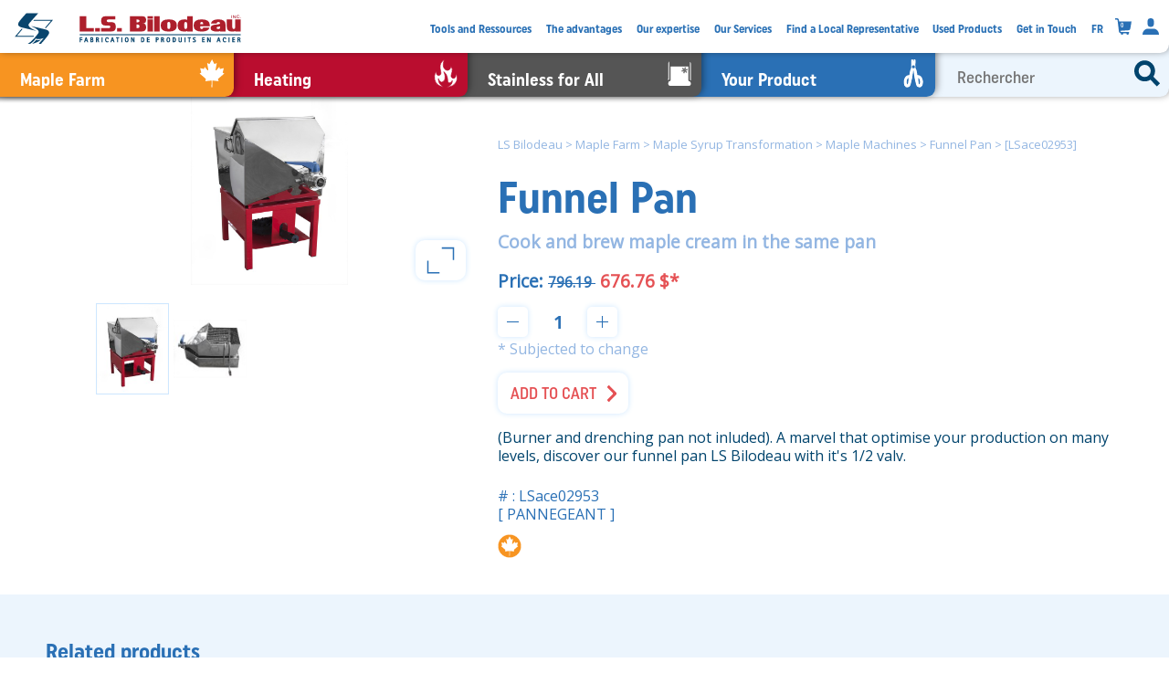

--- FILE ---
content_type: text/html
request_url: https://www.lsbilodeau.com/en/Catalog/Maple-Equipment/Pans/funnel-pan-giant-maple-cream-machine/LSace02953.html
body_size: 5200
content:
<!DOCTYPE html>
<!-- LS BILODEAU -->
<html lang="en">
  <head>
    <meta charset="UTF-8">
    <title>Funnel Pan | LS Bilodeau</title>
    <link rel="icon" href="/images_icones/LSfavicon.ico" type="image/x-icon">
    <link rel="apple-touch-icon" href="/images_icones/apple-touch-icon.png">
    <link rel="apple-touch-icon" sizes="192x192" href="/images_icones/apple-touch-icon-192x192.png">
    <link rel="apple-touch-icon" sizes="512x512" href="/images_icones/apple-touch-icon-512x512.png">
    <meta name="viewport" content="width=device-width, initial-scale=1.0">
    <meta name="description" content="Cook and brew maple cream in the same pan">
    <meta name="keywords" content="">
    <meta property="og:site_name" content="LS Bilodeau">
    <meta property="og:title" content="Funnel Pan | LS Bilodeau">
    <meta property="og:description" content="Cook and brew maple cream in the same pan">
    <meta property="og:url" content="https://www.lsbilodeau.com/en/Catalog/Maple-Equipment/Pans/funnel-pan-giant-maple-cream-machine/LSace02953.html">
    <meta name="twitter:title" content="Funnel Pan | LS Bilodeau">
    <meta name="twitter:description" content="Cook and brew maple cream in the same pan">
    <meta property="og:type" content="website">
    <meta property="og:locale" content="fr_CA">
    <meta property="og:locale:alternate" content="en_CA">
    <meta name="twitter:site" content="@lsbilodeau">
 <!-- Ton handle Twitter si t'en as un -->
    <meta name="twitter:creator" content="@lsbilodeau">

    <!-- <meta property="fb:app_id" content="ton_app_id" /> -->

    <!-- OG LD IMAGES -->
    <meta property="og:image" content="https://www.lsbilodeau.com/images_og/mifddc5e2c_1200x630.jpg">
    <meta property="og:image:width" content="1200">
    <meta property="og:image:height" content="630">
    <meta property="og:image:alt" content="Funnel Pan">
    <meta name="twitter:card" content="summary_large_image">
    <meta name="twitter:image" content="https://www.lsbilodeau.com/images_og/mifddc5e2c_1200x630.jpg">
    <meta name="twitter:image:alt" content="Funnel Pan">
    <script type="application/ld+json">
      {
        "@context": "https://schema.org",
        "@type": "ImageObject",
        "contentUrl": "https://www.lsbilodeau.com/images_og/mifddc5e2c_1200x630.jpg",
        "image": [
          "https://www.lsbilodeau.com/images_og/mifddc5e2c_1200x1200.jpg",
          "https://www.lsbilodeau.com/images_og/mifddc5e2c_1600x1200.jpg",
          "https://www.lsbilodeau.com/images_og/mifddc5e2c_1920x1080.jpg"
        ],
        "width": 1200,
        "height": 630
      }
    </script>

    <!-- Canonical and alternate language tags -->
    <link rel="canonical" href="https://www.lsbilodeau.com/en/Catalog/Maple-Equipment/Pans/funnel-pan-giant-maple-cream-machine/LSace02953.html">
    <link rel="alternate" href="https://www.lsbilodeau.com/Catalogue/Erabliere/Pannes/Panne-entonnoir-brasseur-beurre-erable-geant/LSace02953.html" hreflang="fr">
    <link rel="alternate" href="https://www.lsbilodeau.com/en/Catalog/Maple-Equipment/Pans/funnel-pan-giant-maple-cream-machine/LSace02953.html" hreflang="en">
    <meta charset="utf-8">
    <meta http-equiv="X-UA-Compatible" content="IE=edge">
    <meta name="viewport" content="width=device-width, initial-scale=1, maximum-scale=1">
    <link rel="stylesheet" href="/css/fonts/MyFontsWebfontsKit.css?v=1.3">
    <link rel="stylesheet" href="/css/bstrap.css?v=1.3">
    <link rel="stylesheet" href="/css/sortable-min.css?v=1.3">
    <link rel="stylesheet" href="/css/screen_all.css?v=1.3">
    <link rel="stylesheet" href="/css/screen_1400.css?v=1.3" media="screen and (max-width: 1400px)">
    <link rel="stylesheet" href="/css/screen_1200.css?v=1.3" media="screen and (max-width: 1200px)">
    <link rel="stylesheet" href="/css/screen_768.css?v=1.3" media="screen and (max-width: 930px)">
    <link rel="stylesheet" href="/css/built.css?v=1.3">
    <script src="/js/_require_.js?v=1.3"></script>

    <!--    <script src="//cdn.jsdelivr.net/npm/eruda"></script>-->

    <!--    <script>eruda.init();</script>-->
    <script>
      if (window.location.hostname.indexOf('lsbilodeau.') !== -1) {
        (function(w, d, s, l, i) {
          w[l] = w[l] || [];
          w[l].push({
            'gtm.start': new Date().getTime(),
            event: 'gtm.js'
          });
          var f = d.getElementsByTagName(s)[0],
            j = d.createElement(s),
            dl = l != 'dataLayer' ? '&l=' + l : '';
          j.async = true;
          j.src = 'https://www.googletagmanager.com/gtm.js?id=' + i + dl;
          f.parentNode.insertBefore(j, f);
        })(window, document, 'script', 'dataLayer', 'GTM-PD6WV32');
      }
    </script>
  </head>
  <body lsname="LSace02953" lsxxname="xxPANNEENTONNOIR">
    <noscript>
      <iframe src="https://www.googletagmanager.com/ns.html?id=GTM-PD6WV32" height="0" width="0" style="display:none;visibility:hidden"></iframe>
    </noscript>
    <header>
      <div id="submenuBg"></div>
      <div id="rblanc">
        <div id="divlogo">
          <a id="lslogo" href="/en/LS-Bilodeau---Steel-product-manufacturing.html">
            <img src="/images_icones/LSlogo0.svg" alt="Logo de LS Bilodeau" width="50" height="50">
            <img src="/images_icones/LSlogo1.svg" alt="Logo de LS Bilodeau" width="215" height="50">
          </a>
        </div>
        <button id="menu" class="icone" onclick="expandMenu()">
          <img id="icone_search" src="/images_icones/icone_search.svg" alt="icone menu">
          <img id="icone_exit" src="/images_icones/btn_exit.svg" alt="icone menu">
        </button>
      </div>
      <a id="rerable" href="/en/Catalog/Maple-Equipment/Maple-Farm-Equipment-Home.html">
        <span class="a3dfds">Maple Farm</span>
        <img src="/images_icones/icone_erabliere.svg" class="icone" alt="icone erabliere">
      </a>
      <a id="rchauffage" href="/en/Catalog/Heating/index.html">
        <span class="a3dfds">Heating</span>
        <img src="/images_icones/icone_chauffage.svg" class="icone" alt="icone chauffage">
      </a>
      <a id="rinox" href="/en/stainless-for-all.html">
        <span class="a3dfds">Stainless for All</span>
        <img src="/images_icones/icone_inox.svg" class="icone" alt="icone erabliere">
      </a>
      <a id="rmesure" href="/en/custom-steel-manufacturing.html">
        <span class="a3dfds">Your Product</span>
        <img src="/images_icones/icone_surmesure.svg" class="icone" alt="icone chauffage">
      </a>
      <div id="rsearch">
        <span class="a3dfds"><input type="search" id="lssearch" name="lssearch" placeholder="Rechercher"></span>
        <img src="/images_icones/icone_search.svg" class="icone" alt="icone recherche">
      </div>
      <div id="submenu">
        <div><a href="/en/tools-and-ressources.html">Tools and Ressources</a></div>
        <div><a href="/en/The-advantages.html">The advantages</a></div>
        <div><a href="/en/Our-expertise.html">Our expertise</a></div>
        <div><a href="/en/our-services.html">Our Services</a></div>
        <div><a href="/en/find-a-local-representative.html">Find a Local Representative</a></div>
        <div><a href="/en/The-advantages/used-product-exchange-program-temp.html">Used Products</a></div>
        <div><a href="/en/get-in-touch.html">Get in Touch</a></div>
        <div class="lang"><a href="/Catalogue/Erabliere/Pannes/Panne-entonnoir-brasseur-beurre-erable-geant/LSace02953.html">FR</a></div>
      </div>
      <div id="submenu2">
        <a id="divIconCart" href="/en/mycart.html"><img src="/images_icones/icone_cart.svg" class="icone" alt="icone panier"></a>
        <a id="divIconProfile" href="/en/myprofile.html"><img src="/images_icones/icone_profile.svg" class="icone" alt="icone profile"></a>
        <a id="divIconTel" class="hide_desk" href="tel:+14184842013"><img src="/images_icones/icone_phone.svg" class="icone" alt="icone map"></a>
        <a id="divIconLang" class="hide_desk" href="/Catalogue/Erabliere/Pannes/Panne-entonnoir-brasseur-beurre-erable-geant/LSace02953.html">FR</a>
      </div>
      <a id="cartfixed" class="btn_anim" href="/en/mycart.html"><img src="/images_icones/icone_cart.svg" class="icone" alt="icone panier"></a>
    </header>
    <p id="topspacer"></p>
    <div id="maincontent" class="cart_item product_img_text main_product_img_text" lsname="LSace02953">
      <div id="LSimgthumbnail" class="open_fancy">
        <div id="product-img" class="keen-slider">
          <div class="keen-slider__slide number-slide1"><img data-srcset="/imgs/funnel-pan-giant-maple-cream-machine-lsbilodeau_1.jpg 36w 45h,/imgs/funnel-pan-giant-maple-cream-machine-lsbilodeau_2.jpg 72w 90h,/imgs/funnel-pan-giant-maple-cream-machine-lsbilodeau_3.jpg 144w 180h,/imgs/funnel-pan-giant-maple-cream-machine-lsbilodeau_4.jpg 288w 360h,/imgs/funnel-pan-giant-maple-cream-machine-lsbilodeau_5.jpg 576w 720h," data-sizes="auto" class="lazyload" data-aspectratio="0.800" title="Funnel Pan for Giant Maple Cream Machine LS Bilodeau" alt="Funnel Pan for Giant Maple Cream Machine LS Bilodeau" caption="Funnel stainless steel pan closer view part of the Giant LS Bilodeau maple cream machine"><button class="img-zoom btn_anim"><img src="/images_icones/img_zoom.svg"></button></div>
          <div class="keen-slider__slide number-slide1"><img data-srcset="/imgs/funnel-pan-and-drenching-pan-sold-separatly-lsbilodeau_1.jpg 45w 36h,/imgs/funnel-pan-and-drenching-pan-sold-separatly-lsbilodeau_2.jpg 90w 72h,/imgs/funnel-pan-and-drenching-pan-sold-separatly-lsbilodeau_3.jpg 180w 144h,/imgs/funnel-pan-and-drenching-pan-sold-separatly-lsbilodeau_4.jpg 360w 288h,/imgs/funnel-pan-and-drenching-pan-sold-separatly-lsbilodeau_5.jpg 720w 576h," data-sizes="auto" class="lazyload" data-aspectratio="1.250" title="Funnel Pan and drenching pan (sold separatly)for Giant Maple Cream Machine LS Bilodeau" alt="Funnel Pan and drenching pan (sold separatly)for Giant Maple Cream Machine LS Bilodeau" caption="Funnel stainless and drenching pan steel pan closer view part of the Giant LS Bilodeau maple cream machine"><button class="img-zoom btn_anim"><img src="/images_icones/img_zoom.svg"></button></div>
        </div>
        <div id="thumbnails" class="keen-slider thumbnail">
          <div class="keen-slider__slide number-slide1"><img data-srcset="/imgs/funnel-pan-giant-maple-cream-machine-lsbilodeau_1.jpg 36w 45h,/imgs/funnel-pan-giant-maple-cream-machine-lsbilodeau_2.jpg 72w 90h,/imgs/funnel-pan-giant-maple-cream-machine-lsbilodeau_3.jpg 144w 180h,/imgs/funnel-pan-giant-maple-cream-machine-lsbilodeau_4.jpg 288w 360h,/imgs/funnel-pan-giant-maple-cream-machine-lsbilodeau_5.jpg 576w 720h," data-sizes="auto" class="lazyload" data-aspectratio="0.800" title="Funnel Pan for Giant Maple Cream Machine LS Bilodeau" alt="Funnel Pan for Giant Maple Cream Machine LS Bilodeau" caption="Funnel stainless steel pan closer view part of the Giant LS Bilodeau maple cream machine"></div>
          <div class="keen-slider__slide number-slide1"><img data-srcset="/imgs/funnel-pan-and-drenching-pan-sold-separatly-lsbilodeau_1.jpg 45w 36h,/imgs/funnel-pan-and-drenching-pan-sold-separatly-lsbilodeau_2.jpg 90w 72h,/imgs/funnel-pan-and-drenching-pan-sold-separatly-lsbilodeau_3.jpg 180w 144h,/imgs/funnel-pan-and-drenching-pan-sold-separatly-lsbilodeau_4.jpg 360w 288h,/imgs/funnel-pan-and-drenching-pan-sold-separatly-lsbilodeau_5.jpg 720w 576h," data-sizes="auto" class="lazyload" data-aspectratio="1.250" title="Funnel Pan and drenching pan (sold separatly)for Giant Maple Cream Machine LS Bilodeau" alt="Funnel Pan and drenching pan (sold separatly)for Giant Maple Cream Machine LS Bilodeau" caption="Funnel stainless and drenching pan steel pan closer view part of the Giant LS Bilodeau maple cream machine"></div>
        </div>
      </div>
      <div id="produitunique_desc" class="">
        <p class="fil_ariane"><span><a href="/en/LS-Bilodeau---Steel-product-manufacturing.html">LS Bilodeau</a> &gt; </span><span><a href="/en/Catalog/Maple-Equipment/Maple-Farm-Equipment-Home.html">Maple Farm</a> &gt; </span><span><a href="/en/Catalog/Maple-Equipment/maple-syrup-transformation.html">Maple Syrup Transformation</a> &gt; </span><span><a href="/en/Catalog/Maple-Equipment/Maple-machine.html">Maple Machines</a> &gt; </span><span><a href="/en/Catalog/Maple-Equipment/Pans/funnel-pan-giant-maple-cream-machine.html">Funnel Pan</a> &gt; </span><span> [LSace02953]</span><br></p>
        <p class="LShtmlpagename">Funnel Pan</p>
        <p class="LSdescshort max_320">Cook and brew maple cream in the same pan</p>
        <p id="_item_price" class="LSparamval_prix">
          <span class="price_desc">
                        On Demand
                    </span>
          <span id="item_price"></span>
        </p>
        <div class="disabled_highlight">
          <div class="lsitem_qtn">
            <button id="qte_sub" class="btn_anim"></button>
            <input id="btn_qtn" class="product_qte" name="product_qte" type="number" min="1" value="1">
            <button id="qte_add" class="btn_anim"></button>
          </div>
          <div style="visibility: hidden;" class="text_pale prixchangementpreavis">* Subjected to change</div>
        </div>
        <p>
          <span class="spinner" id="spinnerajouterpanier"></span>
          <a id="btn_buy" class="btn_red_glow hidden" href="/en/mycart.html">
            ADD TO CART
          </a>
        </p>
        <div class="box_description">
          <div class="LSdesclong">(Burner and drenching pan not inluded). A marvel that optimise your production on many levels, discover our funnel pan LS Bilodeau with it's 1/2 valv.</div>

          <!-- <div class="hfdshsdja"><div class="bgLScc_color-erabliere j8eyeuwqer"><img src="/images_icones/icone_erabliere.svg"></div></div> -->
        </div>
        <div id="params_table" class="text_blue">
          <div># : LSace02953</div>
          <div>[ PANNEGEANT ]</div>
        </div>
        <div class="lscatssvg"><span class="uhdae"><img src="/images_icones/iconepanier_acericole.svg"></span></div>
        <div id="LSproduitUniqueFaitPartiDe"></div>
      </div>
    </div>
    <div id="LSressource_"></div>
    <div class="bg_blue">
      <div id="LSproduitsconnexes" class="product_main bg_blue">
        <div class="product_text ">
          <p class="sub_title text_blue">Related products</p>
        </div>
        <div class="keen-slider"><a class="ks_slide" href="/en/Catalog/Maple-Equipment/Maple-machine/Maple-cream-machines.html"><img data-srcset="/imgs/LSBilodeau-maple-cream-machines_1.jpg 40w 40h,/imgs/LSBilodeau-maple-cream-machines_2.jpg 81w 81h,/imgs/LSBilodeau-maple-cream-machines_3.jpg 162w 162h,/imgs/LSBilodeau-maple-cream-machines_4.jpg 324w 324h,/imgs/LSBilodeau-maple-cream-machines_5.jpg 648w 648h," data-sizes="auto" class="lazyload" data-aspectratio="1.000" title="All LSBilodeau's maple cream equipments" alt="Giant Maple Cream Machine and regulat maple cream machine LS Bilodeau stainless machines" caption="All LS Bilodeau's maple cream machines">
            <h3>Maple Cream Machines</h3><span>For the most perfect maple cream</span>
          </a><a class="ks_slide" href="/en/Catalog/Maple-Equipment/Pans/cooling-pan-giant-maple-cream-machine.html"><img data-srcset="/imgs/Cooling-pan-LS-Bilodeau-Maple-cream-machine-steel_1.jpg 49w 38h,/imgs/Cooling-pan-LS-Bilodeau-Maple-cream-machine-steel_2.jpg 99w 76h,/imgs/Cooling-pan-LS-Bilodeau-Maple-cream-machine-steel_3.jpg 198w 153h,/imgs/Cooling-pan-LS-Bilodeau-Maple-cream-machine-steel_4.jpg 396w 306h,/imgs/Cooling-pan-LS-Bilodeau-Maple-cream-machine-steel_5.jpg 792w 612h," data-sizes="auto" class="lazyload" data-aspectratio="1.294" title="Stainless cooling pan for the LS Bilodeau Maple Cream Machine" alt="Stainless cooling pan for the LS Bilodeau Maple Cream Machine" caption="Small flat cooling pan part of the the Giant Maple Cream machine's handle in steel">
            <h3>Cooling Pan</h3><span>In stainless, part of our giant maple cream machine</span>
          </a><a class="ks_slide" href="/en/Catalog/Maple-Equipment/Pans/cooling-serpentine-giant-maple-cream-machine.html"><img data-srcset="/imgs/cooling-serpentine-LS-Bilodeau-Maple-cream-machine-stainless-steel_1.jpg 49w 38h,/imgs/cooling-serpentine-LS-Bilodeau-Maple-cream-machine-stainless-steel_2.jpg 99w 76h,/imgs/cooling-serpentine-LS-Bilodeau-Maple-cream-machine-stainless-steel_3.jpg 198w 153h,/imgs/cooling-serpentine-LS-Bilodeau-Maple-cream-machine-stainless-steel_4.jpg 396w 306h,/imgs/cooling-serpentine-LS-Bilodeau-Maple-cream-machine-stainless-steel_5.jpg 792w 612h," data-sizes="auto" class="lazyload" data-aspectratio="1.294" title="Stainless steel cooling serpentine for the LS Bilodeau's Giant Maple Cream Machine" alt="Stainless steel cooling serpentine for the LS Bilodeau's Giant Maple Cream Machine" caption="Stainless steel serpentine with multiple turns and and outlet part of the the Giant Maple Cream machine's handle in steel">
            <h3>Cooling Serpentine</h3><span>Stainless steel serpentine, part of our giant maple cream machine</span>
          </a><a class="ks_slide" href="/en/Catalog/Maple-Equipment/Pans/Maple-taffy-pans-kits.html"><img data-srcset="/imgs/various-kits-maple-taffy-pans-lsbilodeau_1.jpg 40w 40h,/imgs/various-kits-maple-taffy-pans-lsbilodeau_2.jpg 81w 81h,/imgs/various-kits-maple-taffy-pans-lsbilodeau_3.jpg 162w 162h,/imgs/various-kits-maple-taffy-pans-lsbilodeau_4.jpg 324w 324h,/imgs/various-kits-maple-taffy-pans-lsbilodeau_5.jpg 648w 648h," data-sizes="auto" class="lazyload" data-aspectratio="1.000" title="variou skits maple taffy pans LS bilodeau" alt="maple taffy pan kits, maple taffy rectangular pan kits, rectangular stainless steel pan, mini stainless steel pan," caption="stainless maple taffy pan and lid kit with burner LS bilodeau">
            <h3>Maple Taffy Pan Kits</h3><span>All included for your maple taffy party</span>
          </a><a class="ks_slide" href="/en/Catalog/Maple-Equipment/Applicators/Maple-Cream-Gun.html"><img data-srcset="/imgs/various-maple-cream-gun-applicators-giant-regular-lsbilodeau_1.jpg 40w 40h,/imgs/various-maple-cream-gun-applicators-giant-regular-lsbilodeau_2.jpg 81w 81h,/imgs/various-maple-cream-gun-applicators-giant-regular-lsbilodeau_3.jpg 162w 162h,/imgs/various-maple-cream-gun-applicators-giant-regular-lsbilodeau_4.jpg 324w 324h,/imgs/various-maple-cream-gun-applicators-giant-regular-lsbilodeau_5.jpg 648w 648h," data-sizes="auto" class="lazyload" data-aspectratio="1.000" title="Various maple cream gun applicators stainless food grade LS Bilodeau" alt="Various cream gun applicators stainless LS Bilodeau, maple cream bite applicator, food grade silicone style gun, food grade applicator, food grade dispenser tip" caption="2 dimensions food grade gun applicator dispenser ls bilodeau">
            <h3>Solo Maple Cream Gun</h3><span>Food Grade Gun Applicators</span>
          </a><a class="ks_slide" href="/en/Catalog/Maple-Equipment/Maple-machine.html"><img data-srcset="/imgs/LSBilodeau-many-maple-machines_1.jpg 48w 40h,/imgs/LSBilodeau-many-maple-machines_2.jpg 97w 81h,/imgs/LSBilodeau-many-maple-machines_3.jpg 194w 162h,/imgs/LSBilodeau-many-maple-machines_4.jpg 389w 324h,/imgs/LSBilodeau-many-maple-machines_5.jpg 778w 648h," data-sizes="auto" class="lazyload" data-aspectratio="1.201" title="LS Bilodeau's maple machine for maple cream and granulated sugar" alt="LS Bilodeau's maple machine for maple cream and granulated sugar" caption="Three Maple Machines stainless LS Bilodeau">
            <h3>Maple Machines</h3><span>Maple products machines</span>
          </a></div>
      </div>
    </div>
    <script src="/js/ext/d3.v7.min.js?v=1.3" async=""></script>
    <script src="/js/LSslider.js?v=1.3" async=""></script>
    <script src="/js/LScart.js?v=1.3" async=""></script>
    <script src="/js/pages/LSpage.js?v=1.3" async=""></script>
    <script src="/js/LSsearch.js?v=1.3" async=""></script>
    <script src="/js/LSfilters.js?v=1.3" async=""></script>
    <script src="/js/LSdetails.js?v=1.3" async=""></script>
    <script src="/js/ext/lazysizes2.js?v=1.3" async=""></script>
    <script src="/js/ext/sortable.min.js?v=1.3" async=""></script>
    <script src="/js/ext/qrcode.min.js?v=1.3" async=""></script>
    <script src="/js/pages/LSpage_produit.js?v=1.3" sync=""></script>
  </body>
</html>

--- FILE ---
content_type: text/css
request_url: https://www.lsbilodeau.com/css/fonts/MyFontsWebfontsKit.css?v=1.3
body_size: 582
content:
/**
 * @license
 * MyFonts Webfont Build ID 4185193, 2021-09-26T22:15:09-0400
 * 
 * The fonts listed in this notice are subject to the End User License
 * Agreement(s) entered into by the website owner. All other parties are 
 * explicitly restricted from using the Licensed Webfonts(s).
 * 
 * You may obtain a valid license at the URLs below.
 * 
 * Webfont: UniformCondensedBold-Regular by Miller Type Foundry
 * URL: https://www.myfonts.com/fonts/millertype/uniform/condensed-bold/
 * 
 * Webfont: UniformCondensedMedium-Regular by Miller Type Foundry
 * URL: https://www.myfonts.com/fonts/millertype/uniform/condensed-medium/
 * 
 * 
 * Webfonts copyright: Copyright (c) 2014 by . All rights reserved.
 * 
 * © 2021 MyFonts Inc
*/


/* @import must be at top of file, otherwise CSS will not work */
/*@import url("https://hello.myfonts.net/count/3fdc69");*/
/*COMMENTED OUT... SEEMS TO WORK FINE*/

@import url('https://fonts.googleapis.com/css2?family=Open+Sans&display=swap');

@font-face {
  font-family: "Uniform-medium";
  src: url('webFonts/UniformCondensedMediumRegular/font.woff2') format('woff2'), url('webFonts/UniformCondensedMediumRegular/font.woff') format('woff');
  font-display: swap;
}
@font-face {
  font-family: "Uniform-bold";
  src: url('webFonts/UniformCondensedBoldRegular/font.woff2') format('woff2'), url('webFonts/UniformCondensedBoldRegular/font.woff') format('woff');
  font-display: swap;
}


--- FILE ---
content_type: text/css
request_url: https://www.lsbilodeau.com/css/screen_all.css?v=1.3
body_size: 17798
content:
@charset "utf-8";

/* ++++++++++++++++++++++++++++++++++++++++++++++++ VARIABLES ++++++++++++++++++++++++++++++++++++++++++++++++ */
:root {
    --transitionPeriod: 0.5s;

    --fontSize:     1rem;

    --oneSquare: calc( 3 * var(--fontSize));
    --borderRadius: calc( 0.2 * var(--oneSquare));

    --colorErabliere: rgb(247,148,33);
    --colorChauffage: rgb(186,13,47);
    --colorInox: rgb(85,85,85);
    --colorSurMesure: #2a70b5;

    --colorRose: rgb(229,81,83);
    --colorRosePale: rgb(255,90,92);

    --colorBleuFonce: rgb(0,68,109);
    --colorBleuPale: rgb(41,112,181);
    --colorBleuPalePale: #f5f5f5;


    --colorBlanc: rgb(255,255,255);
    --colorBlancBleu: rgb(236,245,253);

    --shadow: drop-shadow(0.1rem -0.1rem 0.25rem rgba(0,0,0,0.5));


    --coverheight: min(40vh,calc( 200px + 15vw ));

    --topspace: calc(2*var(--oneSquare));

    --color_DPV: #059A69;
    --color_OKM: #555555;
    --color_DBN: #F79421;
    --color_XGT: #CEE7FF;
    --color_VDW: #2A70b5;
    --color_VDW_25: #2a70b525;
    --color_VDW_50: #2a70b550;
    --color_VDW_75: #2a70b575;
    --color_VDW_90: #2a70b590;
    --color_PLM: #00446D;
    --color_WER: #E55154;
    --color_WER_50: #E5515450;
    --color_WER_25: #E5515425;
    --margin_OPL: 5px;

    --colorVertSucces: #0A9B49;

    --font_opensans: "OpenSans-regular", sans-serif;
}



*{
    -webkit-font-smoothing: antialiased;
    /*font-family:"Uniform-medium";*/
}



button{
    border: none;
    background: none;
}

#topspacer{
    height: var(--topspace);
    margin: 0;
}
#topspacer.spacefilters{
    margin-bottom:0;
}


.bg_blue{
    background-color: var(--colorBlancBleu) !important;
}
.text_blue {
    color: #2a70b5 !important;
}

.text_blueDark {
    color: var(--colorBleuFonce) !important;
}


.bg_white{
    background-color: white;
}



.textv2_azb{
    color: var(--color_PLM);
    font-size: 36pt;
    font-family: Uniform-bold;
    line-height: 1;
}
.textv2_cgt{
    color: var(--color_VDW);
    font-size: 16pt;
    font-family: "OpenSans-regular", sans-serif;
}
.textv2_kjh{
    color: var(--color_VDW);
    font-size: 18pt;
    font-family: Uniform-bold;
}
.textv2_qwe{
    color: var(--color_PLM);
    font-size: 16pt;
    font-family: "OpenSans-regular", sans-serif;
}
.textv2_tyu{
    color: var(--color_PLM);
    font-size: 30pt;
    font-family: Uniform-bold;
}
.textv2_jhg{
    color: var(--color_WER);
    font-size: 18pt;
    font-family: Uniform-bold;
}
.textv2_dvc{
    color: var(--color_VDW);
    font-size: 18pt;
    font-family: Uniform-bold;
}

.textv2_thj{
    font-size: 18pt;
    font-family: Uniform-bold;
}

.input_owq{
    color: var(--color_PLM);
    font-size: 36pt;
    font-family: Uniform-bold;
    background-color: rgba(0,0,0,0);
    margin-bottom: 5pt;
    text-align: center;
    border-bottom: 2px solid var(--color_VDW_25);
}
.input_owq:focus{
    border-bottom: 2px solid var(--color_VDW_90);
}


.pre_adresse{
    font-family: var(--font_opensans);
    font-size: 16px;
    color: var(--color_PLM);
}


/*region ++++++++++++++++++++++++++++++++++++++++++++++++ LScc_COLORS ++++++++++++++++++++++++++++++++++++++++++++++++ */
.LScc_color-erabliere{
    color: var(--colorErabliere) !important;
}
.LScc_color-chauffage{
    color: var(--colorChauffage) !important;
}
.LScc_color-innox{
    color: var(--colorInox) !important;
}
.LScc_color-surmesure{
    color: var(--colorSurMesure) !important;
}

.bgLScc_color-erabliere{
    background-color: var(--colorErabliere) !important;
}
.bgLScc_color-chauffage{
    background-color: var(--colorChauffage) !important;
}
.bgLScc_color-innox{
    background-color: var(--colorInox) !important;
}
.bgLScc_color-inoxydablepourtous{
    background-color: var(--colorInox) !important;
}
.bgLScc_color-surmesure{
    background-color: var(--colorSurMesure) !important;
}
.bgLScc_color-bleuls{
    background-color: var(--colorBleuFonce) !important;
}



/*endregion ++++++++++++++++++++++++++++++++++++++++++++++++ LScc_COLORS ++++++++++++++++++++++++++++++++++++++++++++++++ */


#lssearchres{
    position:fixed;
    top: calc(2*var(--oneSquare) + 2*var(--borderRadius));
    right:5px;
    background: white;
    padding:20px;
    border-radius: var(--borderRadius);
    z-index:10000;
    filter: var(--shadow);
    width: 50%;
    max-height: calc(100% - 110px);
    overflow: auto;
    color: var(--colorBleuFonce);
    max-width: 800px;
    transition:
            right var(--transitionPeriod);

}
#lssearchres.hide{
    right: -100vw !important;
}





#lssearchres .res{
    width:100%;
    display: block; /* OTHERWISE a IS NOT FULL WIDTH */
    position: relative;
}

#lssearchres .LSproduitUnique{
    background: rgba(0,0,0,0.2);
}

#lssearchres .res .img{
    height: 40px;
    width: 40px;
    position: absolute;
    top: 0;
    left: 0;
}

#lssearchres .res div{
    margin-left: var(--oneSquare);
    padding-top: 10px;
    padding-bottom: 5px;

}




#lssearchres .closebtn{
    position:absolute;
    right:5px;
    bottom:5px;
    opacity: 0.5;
    width:20px;
    height: 20px;
    cursor: pointer;
    z-index: 110;
}
#lssearchres .closebtn:before {
    display: inline-block;
    content: "";
    width: 25px;
    height: 25px;
    position: absolute;
    right: 8px;
    bottom: 5px;
    background: url("../images_icones/fleche-bleu-exit-non-trans.svg") center center no-repeat;
    background-size: 25px;

}




/*region ++++++++++++++++++++++++++++++++++++++++++++++++ STYLE ++++++++++++++++++++++++++++++++++++++++++++++++ */

html {
    scroll-behavior: smooth;
}

input[type=number]::-webkit-inner-spin-button,
input[type=number]::-webkit-outer-spin-button {
    -webkit-appearance: none;
    appearance: none;
    margin: 0;
}
input[type=number] {
    -moz-appearance:textfield;
}





a:link { text-decoration: none; color:unset; }
a:visited { text-decoration: none; color:unset;}
a:hover { text-decoration: none; color:unset;}
a:active { text-decoration: none; color:unset;}


*, *::before, *::after {
    box-sizing: border-box;
}

/*/* Works on Firefox */*/
* {
    scrollbar-width: calc( 0.25*var(--oneSquare));
    scrollbar-height: calc( 0.25*var(--oneSquare));
    scrollbar-color: rgba(0,0,0,0.3) rgba(0,0,0,0.3);
}
/* Works on Chrome, Edge, and Safari */
*::-webkit-scrollbar {
    width: calc( 0.25*var(--oneSquare));
    height: calc( 0.25*var(--oneSquare));
}
*::-webkit-scrollbar-track {
    background: rgba(0,0,0,0.3);
    border-radius: var(--borderRadius);
}
*::-webkit-scrollbar-thumb {
    background: rgba(0,0,0,0.3);
    border-radius: var(--borderRadius);
}


body {
    font-size: var(--fontSize);
    font-smooth: always;
    font-family: "Open Sans", sans-serif;
    /*font-family: Helvetica Neue,Helvetica,Arial,sans-serif;*/
    font-size: 1rem;
    line-height: 1.3em;
    color: #00446d;

    margin-left:0;
    margin-top:0;
    margin-right: 0;
    margin-bottom:0;
}


header{
    z-index: 2000;
    border-bottom-left-radius: var(--borderRadius);
    border-bottom-right-radius: var(--borderRadius);
}
#filtres0{
    z-index: 100;
    background-color: var(--colorBleuFonce);
    border-bottom-left-radius: var(--borderRadius);
    border-bottom-right-radius: var(--borderRadius);
    filter: var(--shadow);
    overflow:hidden;
}

/*#content{*/

/*    z-index: 0;*/
/*    !*background-color: rgba(0,111,0,0.2);*!*/
/*    padding-left: calc( 2* var(--borderRadius) );*/
/*    padding-top: calc( 2* var(--borderRadius) );*/
/*    padding-bottom: calc(2*var(--oneSquare));*/

/*    overflow-y:auto;*/
/*}*/

header .a3dfds{
    color: white;
    font-family: Uniform-bold;
    line-height: 90%;
    text-align: left;
    width: calc(20% - 1.25*var(--oneSquare) - var(--borderRadius));
    max-height: calc( 1.5 * var(--fontSize) );
}
header #rsearch .a3dfds {
    color: var(--colorBleuPale);
}

header #rblanc{
    z-index: 120;
    background-color: var(--colorBlanc);
    border-bottom-right-radius: var(--borderRadius);
    text-align: right;
    overflow: hidden;
    filter: var(--shadow);
}
header #rblanc #hidelogo{
    position: absolute;
    top:0;
    bottom: 0;
    right: 0;
    left: max( calc(1*var(--oneSquare)), calc(100% - 6*var(--oneSquare)));
    background-color: var(--colorBlanc);
}
header a {
    cursor: pointer;
}
header a:hover {
    filter: brightness(110%) !important;
}
header #rblanc #menu img{
    position: absolute;
    width: calc(0.5*var(--oneSquare) );
    height: 90%;
    right: 5%;
    top: 5%;
}
header #rerable{
    z-index: 109;
    background-color: var(--colorErabliere);
    border-bottom-right-radius: var(--borderRadius);
    text-align: right;
    filter: var(--shadow);
}
header #rchauffage{
    z-index: 108;
    background-color: var(--colorChauffage);
    border-bottom-right-radius: var(--borderRadius);
    text-align: right;
    filter: var(--shadow);
}
header #rinox{
    z-index: 107;
    background-color: var(--colorInox);
    border-bottom-right-radius: var(--borderRadius);
    text-align: right;
    filter: var(--shadow);
}
header #rmesure{
    z-index: 106;
    background-color: var(--colorSurMesure);
    border-bottom-right-radius: var(--borderRadius);
    text-align: right;
    filter: var(--shadow);
}
header #rsearch{
    z-index: 105;
    background-color: var(--colorBlancBleu);
    border-bottom-right-radius: var(--borderRadius);
    text-align: right;
    filter: var(--shadow);


}

header #lssearchResults{
    background-color: var(--colorBlancBleu);
    overflow-y: scroll;
}


header .icone{
    position: absolute;
    height: calc( 0.65 * var(--oneSquare) );
    width: calc( 0.6 * var(--oneSquare) );
    right: calc( 0.2* var(--oneSquare)  );
    bottom: calc( 0.2 * var(--oneSquare) );
}
header #menu{
    position: absolute;
    height: calc( 0.6* var(--oneSquare) );
    width: calc( 2* var(--oneSquare) );
    cursor: pointer;
    overflow: hidden;
    border-radius: calc( 0.2 * var(--oneSquare) );
    display: none;
    right: calc( 0.2* var(--oneSquare)  );
    bottom: calc( 0.2 * var(--oneSquare) );
}
header #lslogo{
    position: absolute;
    height: calc( 0.9 * var(--oneSquare) );
    bottom: calc( 0.1 * var(--oneSquare) );
    left: calc( 0.25 * var(--oneSquare) );
}
header #divlogo{
    position: relative;
    width: calc( 100% - var(--oneSquare) );
    text-align: left;
    height: 100%;
    display: block;
    overflow: hidden;
}
header #lslogo img{
    height: 100%;
}
header #submenu{
    position: absolute;
    background-color: rgba(0,0,0,0);
    color: var(--colorBlancBleu);
    font-family: Uniform-bold;
    white-space: pre;
    overflow-y: auto;
    overflow-x: visible;
}

header #menu #icone_search{
    display: block;
}

header #menu #icone_exit{
    display: none;
}

header.expand #menu #icone_search{
    display: none;
}

header.expand #menu #icone_exit{
    display: block;
}

header #submenu2{
    background-color: rgba(0,0,0,0);
    position: absolute;
    display: inline-flex;
    z-index: 121;
    top: calc( 0.1 * var(--oneSquare));
    right: 0;
    left: calc( 100% -  1.35 * var(--oneSquare) );
    height: var(--oneSquare);
    width: calc( 1.25*var(--oneSquare));
    white-space: nowrap;
    overscroll-behavior: contain;
}
header #submenu2 a{
    width: 50%;
    height: 100%;
    display: inline-block;
    text-align: center;
}
header #submenu2 img{
    position: unset;
    height: 100%;
    width: 100%;
    object-fit: contain;
}



header #submenu a{
    color: var(--colorBleuPale);
    /*padding-top: calc( var(--oneSquare) /4 );*/
    /*margin-left: calc( var(--oneSquare) /8 );*/
    margin-left: 1vw;
}

header #rsearch input{
    position: relative;
    width: 100%;
    height: 100%;
    font-family: Uniform-medium;
    font-size: 1.125rem;
    color: var(--colorBleuPale);
    background-color: rgba(0,0,0,0);
    border: none;
    padding-bottom: 0;
}

header #rsearch input:focus{
    background-color: var(--colorBlancBleu);
}

header #rsearch .icone{
    cursor: pointer;
}


header #submenu #demandezSoumission{
    /*margin-left: calc( var(--oneSquare) / 2 );*/
    color: var(--colorRose);
    border-radius: var(--borderRadius);
    background-color: var(--colorBlanc);
    padding: calc( var(--oneSquare) / 16 );
    /*font-family: Uniform-medium;*/
    text-transform: uppercase;
}

header #menu_request_quote_mobile{
    display: none;
}


/*footer {*/
/*    z-index: 1000;*/
/*    background-color: rgba(0,0,0,0.5);*/
/*}*/


.tbl_product tbody tr:hover{
    text-decoration: underline;
    cursor: pointer;
}



/*endregion ++++++++++++++++++++++++++++++++++++++++++++++++ STYLE ++++++++++++++++++++++++++++++++++++++++++++++++ */



/*region ++++++++++++++++++++++++++++++++++++++++++++++++ POSITION ++++++++++++++++++++++++++++++++++++++++++++++++ */
header{

    position: fixed;
    top: 0;
    left: 0;
    right: 0;
    height: var(--oneSquare);

}


#filtres0{
    position: absolute;
    --nTop : 2;
    top: calc( var(--nTop) *calc(var(--oneSquare) - var(--borderRadius)));
    height: calc( 100% - calc( var(--nTop) * calc( var(--oneSquare) - var(--borderRadius) )) );
    width: calc(5*var(--oneSquare)) ;
    left: 0;
    /*font-family: Uniform-medium;*/
}



header .a3dfds{
    position: absolute;
    right: var(--oneSquare);
    bottom: calc( 0.2 * var(--oneSquare) );
    font-size: min(1.4rem, 1.5vw);

}

header #rblanc{
    position:absolute;
    height: calc( var(--oneSquare) + var(--borderRadius) );
    left: 0;
    right: 0;
    top: 0;
}

header #rerable{
    position: absolute;
    height: calc( var(--oneSquare) + var(--borderRadius) );
    width: 100%;
    min-width: calc(1.2*var(--oneSquare));
    top: calc(var(--oneSquare));
    right: 80%;

}
header #rchauffage{
    position: absolute;
    height:  calc( var(--oneSquare) + var(--borderRadius) );
    width: 100%;
    min-width: calc(1.2*var(--oneSquare));
    top: calc(var(--oneSquare));
    right: 60%;
}
header #rinox{
    position: absolute;
    height:  calc( var(--oneSquare) + var(--borderRadius) );
    width: 100%;
    min-width: calc(1.2*var(--oneSquare));
    top: calc(var(--oneSquare) );
    right: 40%;
}
header #rmesure{
    position: absolute;
    height:  calc( var(--oneSquare) + var(--borderRadius) );
    width: 100%;
    min-width: calc(1.2*var(--oneSquare));
    top: calc(var(--oneSquare));
    right: 20%;
}
header #rsearch{
    position: absolute;
    height:  calc( var(--oneSquare) + var(--borderRadius) );
    width: 100%;
    min-width: calc(1.2*var(--oneSquare));
    top: calc(var(--oneSquare) );
    right: 0%;
}

header #lssearchResults{
    position: absolute;
    top: calc( 2*var(--oneSquare));
    right: 0%;

    width: 100%;
    max-width: calc(10 * var(--oneSquare) );

    min-height: calc(1 * var(--oneSquare) );
    max-height: calc(min(100%, 20 * var(--oneSquare) ));
}


header #submenu{
    z-index: 121;
    top: calc( 0.1 * var(--oneSquare));
    right: calc( 1.5 * var(--oneSquare));
    left: calc( 5.5 * var(--oneSquare));
    height: calc( 1 * var(--oneSquare));
    white-space: nowrap;
    text-align: right;
    font-size: min(1.125rem, 1vw) ;
}

header #submenu div{
    position:relative;
    display: inline-block;
    top: calc( 0.5 * var(--oneSquare) - 0.5*min( 1vw, var(--fontSize)));
}

header #submenu #divDemandezSoumission{
    display: none;
}
header #submenu2 #divIconSearch{
    display: none;
}
header #submenu2 #divIconPhone{
    display: none;
}

/*endregion ++++++++++++++++++++++++++++++++++++++++++++++++ POSITION ++++++++++++++++++++++++++++++++++++++++++++++++ */



/*region ++++++++++++++++++++++++++++++++++++++++++++++++ TRANSITIONS ++++++++++++++++++++++++++++++++++++++++++++++++ */
header{
    transition:
            right var(--transitionPeriod) ,
            top var(--transitionPeriod);
}



header a:hover{
    transition:
            brightness var(--transitionPeriod) ;
}

header #rblanc #menu img {
    transition:
            transform var(--transitionPeriod);
}
header #rblanc {
    transition:
            right var(--transitionPeriod);
}
header #rerable{
    transition:
            right var(--transitionPeriod),
            top var(--transitionPeriod);
}
header #rchauffage{
    transition:
            right var(--transitionPeriod),
            top var(--transitionPeriod);
}
header #rinox{
    transition:
            right var(--transitionPeriod),
            top var(--transitionPeriod);
}
header #rmesure {
    transition:
            right var(--transitionPeriod),
            top var(--transitionPeriod);
}
header #rsearch {
    transition:
            right var(--transitionPeriod),
            top var(--transitionPeriod);
}
header #rsearch #lssearch{
    transition:
            background-color var(--transitionPeriod);
}

header #submenu{
    transition:
            height var(--transitionPeriod),
            top var(--transitionPeriod),
            right var(--transitionPeriod),
            bottom var(--transitionPeriod),
            left var(--transitionPeriod);

}

#filtres0{
    transition:
            right var(--transitionPeriod),
            left var(--transitionPeriod),
            height var(--transitionPeriod),
            width var(--transitionPeriod),
            right var(--transitionPeriod),
            top var(--transitionPeriod);

}


header #submenu2{
    transition:
            bottom var(--transitionPeriod);
}

/*endregion ++++++++++++++++++++++++++++++++++++++++++++++++ TRANSITIONS ++++++++++++++++++++++++++++++++++++++++++++++++ */



/*.btn_red_glow:hover, .btn_glow:hover {*/
/*    padding: 1em;*/

/*}*/
/*.btn_red_glow, .btn_glow {*/
/*    transition:*/
/*            padding 1s ease;*/
/*}*/





.tag{
    border-radius: 15px;
    background-color: var(--colorBlancBleu);
    padding: 10px;
    margin-top: 15px;
    margin-bottom: 15px;
    width:100%;
    position: relative;
    border: var(--color_VDW_50) 2px solid;
}
.tag:has(*:focus){
    border: var(--color_VDW) 2px solid;
}

.tag div{
    width:100%;
    /*font-style: italic;*/
    color: var(--colorBleuPale);
    font-size: 1.2rem;
    font-family: "Uniform-medium";
}
.tag input{
    font-size: 1.5rem;
    width:100%;
    background: transparent;
    font-family: "Uniform-bold";
    color: var(--colorBleuPale);
}
.tag:has(input.not_valid){
    background-color: var(--color_WER_50) !important;
    border: var(--color_WER) 2px solid;
}
input:-webkit-autofill, input:focus:-webkit-autofill {
    color: var(--colorBleuPale);
}
input:-webkit-autofill,
input:-webkit-autofill:hover,
input:-webkit-autofill:focus {
    color: var(--colorBleuPale);
    -webkit-text-fill-color: var(--colorBleuPale);
}

input:-webkit-autofill,
input:-webkit-autofill:hover,
input:-webkit-autofill:focus,
input:-webkit-autofill:active {
    transition: background-color 5000s ease-in-out 0s !important;
}

.tag .icone{
    position:absolute;
    right:10px;

}

#secteurs_activite{
    display: inline-flex;
    flex-wrap: wrap;
}

#secteurs_activite div{
    position: relative;
    display: inline-block;

    border-radius: 6px;

    padding: 5px 15px 5px 15px;
    margin: 2px 5px 2px 2px;

    color: var(--colorBlanc);
    border-width: 1.5px;
    border: solid;
    cursor: pointer;

    -webkit-user-select: none; /* Safari */
    -moz-user-select: none; /* Firefox */
    -ms-user-select: none; /* IE10+/Edge */
    user-select: none; /* Standard */

    transition: padding linear .25s, margin linear .25s, border-radius linear .25s;
    transition-timing-function: linear;
}

#secteurs_activite div:hover {
    padding: 6px 16px 6px 16px;
    margin: 1px 4px 1px 1px;
}

#secteurs_activite div.selected{
    color: var(--colorBlanc) !important;
}
#secteurs_activite div:not(.selected){
    background-color: white !important;
}












/*region ++++++++++++++++++++++++++++++++++++++++++++++++ KEEN-SLIDER ++++++++++++++++++++++++++++++++++++++++++++++++ */


/* CREATED DYNAMICALLY BY LSslider, ks_nav_wrapper is wrapped around .ks_slide */
.ks_nav_wrapper {
    position: relative;
    margin-left: 30px;
}

.ks_dots_ {
    display: flex;
    padding: 5px 0;
    justify-content: center;
    position: absolute;
    bottom:0;
    left:0;
    right:0;
}

.ks_dot {
    border: none;
    width: 14px;
    height: 14px;
    background: #ecf5fc;
    border-radius: 50%;
    margin: 0 5px;
    padding: 0px;
    cursor: pointer;
}

.bg_blue .ks_dot{
    background: white;
}

.bg_blue .ks_dot--active {
    background: #cee7ff;
}

.ks_dot:focus {
    outline: none;
}

.ks_dot--active {
    background: #cee7ff;
}

.ks_arrow {
    width: 30px;
    height: calc(100% - 45px);
    position: absolute;
    top: 10px;
    cursor: pointer;
    opacity: 1;
    transition: opacity 0.25s, padding 0.25s, width 0.25s;
    border-radius: 5px;
    /*background-color: rgba(255,255,255,0.8);*/
    /*box-shadow: 0 0 6px #cee7ff;*/
}

.ks_arrow:hover{
    opacity: 1;
    padding:2px;
    width: 35px;
    /*background-color: rgba(255,255,255,0.8);*/
}

.ks_arrow--left {
    left: 20px;
    /*background:  right center no-repeat url("data:image/svg+xml, %3Csvg xmlns='http://www.w3.org/2000/svg' fill='rgba(42, 112, 181)' viewBox='0 0 24 24' %3E%3Cpath d='M16.67 0l2.83 2.829-9.339 9.175 9.339 9.167-2.83 2.829-12.17-11.996z' %3E%3C/path%3E%3C/svg%3E");*/
    background-image: url("data:image/svg+xml, %3Csvg xmlns='http://www.w3.org/2000/svg' fill='rgba(42, 112, 181)' viewBox='0 0 24 24' %3E%3Cpath d='M16.67 0l2.83 2.829-9.339 9.175 9.339 9.167-2.83 2.829-12.17-11.996z' %3E%3C/path%3E%3C/svg%3E");
    background-repeat: no-repeat;
    background-position-x: right;
    background-position-y: center;
}

.ks_arrow--right {
    right: 0px;
    /*background:  right center no-repeat url("data:image/svg+xml, %3Csvg xmlns='http://www.w3.org/2000/svg' fill='rgba(42, 112, 181)' viewBox='0 0 24 24' %3E%3Cpath d='M5 3l3.057-3 11.943 12-11.943 12-3.057-3 9-9z'%3E%3C/path%3E%3C/svg%3E");*/
    background-image: url("data:image/svg+xml, %3Csvg xmlns='http://www.w3.org/2000/svg' fill='rgba(42, 112, 181)' viewBox='0 0 24 24' %3E%3Cpath d='M5 3l3.057-3 11.943 12-11.943 12-3.057-3 9-9z'%3E%3C/path%3E%3C/svg%3E");
    background-repeat: no-repeat;
    background-position-x: right;
    background-position-y: center;
}

.ks_arrow--disabled.arrow--left {
    background:  right center no-repeat url("data:image/svg+xml, %3Csvg xmlns='http://www.w3.org/2000/svg' fill='rgba(42, 112, 181)' viewBox='0 0 24 24' %3E%3Cpath d='M16.67 0l2.83 2.829-9.339 9.175 9.339 9.167-2.83 2.829-12.17-11.996z' %3E%3C/path%3E%3C/svg%3E");
}

.ks_arrow--disabled.arrow--right {
    background:  right center no-repeat url("data:image/svg+xml, %3Csvg xmlns='http://www.w3.org/2000/svg' fill='rgba(42, 112, 181)' viewBox='0 0 24 24' %3E%3Cpath d='M5 3l3.057-3 11.943 12-11.943 12-3.057-3 9-9z'%3E%3C/path%3E%3C/svg%3E");
}

.keen-slider{
    /*margin-top: 1em;*/
    display: flex;
    overflow: hidden;
    padding: 10px 35px 35px 35px;
}

#product-img.keen-slider{
    padding: 0;
}


.keen-slider-imgs div{
    margin-top: 1em;
    padding:10px;
    display: flex;
    overflow: hidden;
}

.ks_slide{
    min-width: 200px;
    max-width: 200px;
    min-height: 150px;
    margin: 0;
    margin-right: 10px;
    border: 0;
    display: block;

    padding: 7px;
    padding-bottom: 1rem;

    justify-content: center;
    border-radius: 0.25em;
    text-decoration: none;
    font-size: 100%;

    transform: scale(1); /* OTHERWISE THE :BEFORE DOES NOT WORK??*/


    font-family:"Uniform-medium";

}

.ks_slide::before{
    position: absolute;
    top: 0;
    right: 0;
    content: "";
    display: inline-block;
    width: 100%;
    height: 100%;
    border-radius: 10px;
    box-shadow: 0 0 6px #cee7ff;
    /*box-shadow: 0 0 6px var(--colorBleuPale);*/
    background: #fff;
    z-index: -1;
    transition:
            width 0.25s ,
            height 0.25s ,
            margin 0.25s ;
}

.ks_slide:hover::before{
    margin: -3px -3px 0 0;
    width: calc(100% + 8px);
    height: calc(100% + 8px);
}

/* BLUE CROSS ON HOVER */
.ks_slide:hover:after {
    display: inline-block;
    content: "";
    width: 20px;
    height: 20px;
    position: absolute;
    right: 8px;
    bottom: 8px;
    background: url("../images/plus_bleu.svg") center center no-repeat;
    z-index: 40;
    opacity:1;
    transition: visibility 0.25s;
}

.ks_slide  img{
    width: 100%;
    max-height: 142px;
    /*height: 100%;*/
    display: flex;
    margin: auto;
    margin-bottom: 15px;
    object-fit: contain;
}

.ks_slide h3{
    display: block;
    margin: 0;
    font-size: 1.5rem;
    line-height: 1.2em;
    font-style: normal;
    font-weight: 400;
    color: #2a70b5 !important;
    padding: 0 5px;
    overflow-wrap: anywhere;
}

.ks_slide span{
    margin: 0;
    font-weight: 400;
    line-height: 1.3em;
    color: #00446d !important;
    display: block;
    padding: 5px 5px;
}




.ks_slide.slideRessource{
    min-width: 200px;
    max-width: 200px;
    padding-bottom: 35px;
}

.slideRessource > .LSressourceType{
    position:absolute;
    bottom:10px;
    left:10px;
    padding: 0 5px;
    border-radius: 5px;
    border: 2px solid var(--colorBleuFonce);
    color: var(--colorBleuFonce);
}

/*endregion ++++++++++++++++++++++++++++++++++++++++++++++++ KEEN-SLIDER ++++++++++++++++++++++++++++++++++++++++++++++++ */

/*region ++++++++++++++++++++++++++++++++++++++++++++++++ POSTE COMBLE ++++++++++++++++++++++++++++++++++++++++++++++++ */

/* ========== BADGE PAGE DÉTAIL ========== */
.poste-comble-badge {
    display: inline-block;
}

.poste-comble-badge::before {
    content: '* Poste comblé';
    display: inline-block;
    background-color: #f79421;
    color: white;
    padding: 8px 16px;
    border-radius: 4px;
    font-size: 14px;
    font-weight: bold;
    text-transform: uppercase;
    margin-top: 10px;
    box-shadow: 0 2px 4px rgba(0, 0, 0, 0.2);
}

body[lang="en"] .poste-comble-badge::before,
html[lang="en"] .poste-comble-badge::before {
    content: '* Position filled';
}

/* ========== OVERLAY POUR CARTES ========== */
.poste-comble-marker {
    display: block;
    position: absolute;
    top: 0;
    left: 0;
    width: 100%;
    height: 100%;
    background-color: #ffffff45;
    z-index: 10;
    border-radius: inherit;
    pointer-events: none;
}

.poste-comble-marker::before {
    content: 'Poste comblé';
    display: block;
    position: absolute;
    top: 26px;
    left: 50%;
    transform: translateX(-50%);
    background-color: #f79421;
    color: white;
    padding: 10px 20px;
    border-radius: 4px;
    font-size: 15px;
    font-weight: bold;
    text-transform: uppercase;
    box-shadow: rgba(0, 0, 0, 0.3) 0px 2px 8px;
    width: 80%;
    text-align: center;
    z-index: 1;
    pointer-events: none;
}

body[lang="en"] .poste-comble-marker::before,
html[lang="en"] .poste-comble-marker::before {
    content: 'Position filled';
}

.ks_slide:has(.poste-comble-marker):hover::after {
    display: none !important;
}

/*endregion ++++++++++++++++++++++++++++++++++++++++++++++++ POSTE COMBLE ++++++++++++++++++++++++++++++++++++++++++++++++ */




.ks_hide_slide{
    min-width: 0px;
    max-width:0px;
    width:0px;
    max-height: 1px;
    overflow:  hidden;
}


.ks_slide_img{
    background: grey;
    display: flex;
    align-items: center;
    justify-content: center;
    font-size: 50px;
    color: #fff;
    font-weight: 500;
    height: 200px;
    max-height: 100vh;
}

.hide_desk{
    display: none !important;
}

.product_main{
    position:relative;
    padding-left: calc(6*var(--oneSquare));
    background-color: var(--colorBlanc);
    border-radius: 0 0 15px 15px;
    margin-top: -20px;
    padding-bottom: 20px;
    padding-top: 30px;
}

body > .product_main:last-of-type {
    padding-bottom: calc(2*var(--oneSquare));
}



.nobg{
    background: unset;

}

#filters_max{
    height:0;
    /*height:calc(2*var(--oneSquare));*/

    margin:0;
}

/*.product_category .keen-slider{*/
/*    display: inline-flex;*/
/*    flex-wrap: wrap;*/
/*}*/

/* PRODUIT */
#maincontent{
    justify-content: center;
    display: flex;
    column-gap: calc(0.5*var(--oneSquare));
    flex-wrap: wrap;
    padding-bottom: 50px;
}

#btn_next{
    position:absolute;
    width:50px;
    height: 100px;
    top: calc( 50% - 50px);
    right: 10px;
    z-index: 100000;
}
#btn_prev{
    position:absolute;
    width:50px;
    height: 100px;
    top: calc( 50% - 50px);
    left: 10px;
    z-index: 100000;
}




/*region ++++++++++++++++++++++++++++++++++++++++++++++++ BTNS ++++++++++++++++++++++++++++++++++++++++++++++++ */

.btn_red_glow, .btn_glow {
    position: relative;
    display: inline-block;
    padding: .7em 0.8em .7em .8em;
    color: #e55154 ;
    font-size: 18px;
    font-family: "Uniform-medium";
    /*text-transform: uppercase;*/
    text-decoration: none;
    z-index: 2;
    cursor: pointer;
}
.btn_red_glow{
    color: #e55154 !important;
    padding: .7em 1.9em .7em .8em;
}

.btn_red_glow:after {
    display: inline-block;
    content: "";
    width: 10px;
    height: 18px;
    position: absolute;
    top: 50%;
    margin-top: -9px;
    right: .7em;
    background: url("../images/arrow_btn_pale_red.svg") right center no-repeat;
    transition: right .25s ease
}

.btn_red_glow:before, .btn_glow:before {
    position: absolute;
    top: 0;
    right: 0;
    content: "";
    display: block;
    width: 100%;
    height: 100%;
    border-radius: 10px;
    box-shadow: 0 0 6px #cee7ff;
    z-index: -1;
    pointer-events: none;
    transition: width .25s, height .25s, margin .25s
}

.btn_red_glow:hover:before, .btn_glow:hover:before {
    margin: -2px -2px 0 0;
    width: calc(100% + 4px);
    height: calc(100% + 4px)
}

.btn_red_glow:before, .btn_glow:before {
    background: #fff
}





.btn_aa {
    position: relative;
    display: inline-block;
    padding: .7em 0.8em .7em .8em;
    color: var(--color_VDW) ;
    font-size: 16px;
    font-family: var(--font_opensans);
    text-decoration: none;
    z-index: 2;
    cursor: pointer;
}

.btn_aa:after {
    display: inline-block;
    content: "";
    width: 10px;
    height: 18px;
    position: absolute;
    top: 50%;
    margin-top: -9px;
    right: .7em;
    transition: right .25s ease
}

.btn_aa:before {
    position: absolute;
    top: 0;
    right: 0;
    content: "";
    display: block;
    width: 100%;
    height: 100%;
    border: 1px solid var(--color_VDW );
    border-radius: 10px;
    box-shadow: 0 0 6px #cee7ff;
    z-index: -1;
    pointer-events: none;
    transition: width .25s, height .25s, margin .25s
}

.btn_aa:hover:before {
    margin: -2px -2px 0 0;
    width: calc(100% + 4px);
    height: calc(100% + 4px)
}

.btn_aa:before {
    background: #fff
}




/*endregion ++++++++++++++++++++++++++++++++++++++++++++++++ BTNS ++++++++++++++++++++++++++++++++++++++++++++++++ */





/*region ++++++++++++++++++++++++++++++++++++++++++++++++ FROM STYLE5 ++++++++++++++++++++++++++++++++++++++++++++++++ */


.fil_ariane{
    margin-bottom: 0;
    font-size: 13px;
    color: #93b6e2;
    padding-top:5px;
}

.fil_ariane  a:visited{
    text-decoration: none;
    color:unset;
}
.PPbanner{
    /*margin-top:-10px;*/
}
.PPbanner img {
    width: 100%;
    height:100%;
}

img{
    max-width: 100%;
    max-height: 100%;
    height: auto;
    vertical-align: middle;
    border: 0;
    outline: 0;
    margin: 0;
    padding: 0;
}

.main_title{
    font-family: "Uniform-bold";
    font-size: 2.25rem;
    line-height: 1.1em;
    color: #f79421;
    margin-bottom: 20px;
    margin-top:15px;
}

.sub_title{
    font-family: "Uniform-bold";
    font-size: 1.5rem;
    line-height: 1.2em;
    color: #f79421;
}

.LShtmlpagename{
    font-family: "Uniform-bold";
    font-size: 3rem;
    line-height: 1.2em;
    color: #2a70b5;
    margin: 20px 0 8px 0;
}

/*.LShtmlpagename:not(.LShtmlpagename ~ .LShtmlpagename) {*/
/*    font-size: 2.25rem;*/
/*}*/


.product_text{
    font-size: 100%;
    line-height: 1.3em;
    color: #00446d;
    padding-left: calc(0.5*var(--oneSquare));
    padding-right: calc(0.5*var(--oneSquare));
    /*padding-left: 60px;*/
    /*padding-right: 35px;*/
    margin: 0;
    padding-top: 15px;
}



.LSdescshort{
    /*font-family: "Uniform-medium";*/
    font-weight: bold;
    font-size: 1.2rem;
    line-height: 1.2em;
    color: #93b6e2;
    margin: 8px 0 8px 0;
}
.LSparamval_prix{
    /*font-family: "Uniform-medium";*/
    font-weight: bold;
    font-size: 1.2rem;
    line-height: 1.2em;
    color: #2a70b5;
    margin: 20px 0 15px 0;
}




.LSdesclong{
    color:#00446d;
    max-width: 50rem;
}


.product_details{
    padding: 15px 30px 0px 30px;
}

#LSimgthumbnail{
    text-align: center;
    /*max-width: calc(10*var(--oneSquare));*/
    /*min-width: calc(10*var(--oneSquare));*/
    /*max-height: calc(8*var(--oneSquare));*/
    width: min(100%, calc(10*var(--oneSquare)));

}

.size4{
    min-width: calc(2*var(--oneSquare)) !important;
    max-width: calc(2*var(--oneSquare)) !important;
    max-height: calc(2*var(--oneSquare)) !important;
}

.border_radius{
    border-radius: 15px;
    box-shadow: 0 0 13px rgb(0, 30, 66, 0.3);
}
.border_over{
    padding-bottom: 60px;
    margin-top: -30px ;
}


.LSimg_cover{
    object-fit: cover;
}

.product_main.PPbanner{
    height: var(--coverheight);
    position: sticky;
    position: -webkit-sticky; /* Safari */
    top: var(--topspace);
    z-index: -1;
    padding-top:0;
}

.PPbanner.cover_fullheight{
    /*height: min(800px,35vh);*/
    height: min(1200px, 60vh);
}


.product_main.full{
    margin-left:0;
}


.product_img_text{
    display: inline-flex;
    /*flex-wrap: wrap;*/
}


.filter_hide{
    display: none !important;
}


/*#filter_results{*/
/*	padding-left: 10px;*/
/*	padding-right: 10px;*/
/*}*/


.containermaxwidth{
    max-width: 50rem;
}

/* *********************************** VUE TABLE */

.tbl_main_wrap{
    position: relative;
}
.product_table{
    position: relative;
    /* max-height: 234px; */
    overflow: hidden;
    overflow-x:auto;
    margin-left: 10px;
    margin-right: 10px;
}
.product_table::-webkit-scrollbar-track {
    background-color: var(--colorBlanc);
}
.product_table::-webkit-scrollbar-thumb {
    background: var(--colorBlancBleu);
}


.tbl_product{
    min-width: calc(100% - 35px);
    margin-bottom: 10px;
    display: block;
}


table{
    /*border-collapse: collapse;*/
    border-spacing: 0;
    margin: 0;
    padding: 0;
    border: 0;
    font-size: 100%;
    box-sizing: border-box;
}
.product_table table .headcol {
    padding: 0;
    min-width: 40px;
    cursor: pointer;
    vertical-align: top;
}
.product_table table thead th {
    font-weight: 400;
    text-align: left;
    background: #00446d;
}
.product_table table th, .product_table table td {
    padding: 10px 12px;
    white-space: nowrap;
}
.product_table th {
    position: -webkit-sticky;
    position: sticky;
    top: 0;
    z-index: 2;
}
.product_table table th, .product_table table td {
    padding: 10px 12px;
    white-space: nowrap;
}
.product_table table thead th {
    font-weight: 400;
    text-align: left;
    background: #00446d;
    padding-top: 15px;
    padding-right: 30px
}

table[data-sortable] th:after{
    position: absolute;
}


.product_table table tr:nth-child(odd) {
    background: #ecf5fc;
}
.product_table table thead {
    color: #fff;
}

.product_table table tbody tr td *{
    pointer-events: none;
    cursor: default;
    text-decoration: none;
    color: unset;
}

.product_table table thead tr :first-child{
    border-top-left-radius: 15px;
}
.product_table table thead tr :last-child{
    border-top-right-radius: 15px;
}


.product_table .discontinued{
    display: none;
}


.product_img_main:after {
    display: block;
    content: "";
    width: 38px;
    height: 38px;
    position: absolute;
    right: 6px;
    bottom: 6px;
    box-shadow: 0 0 6px #cee7ff;
    background: url("../images/img_zoom.svg") center center no-repeat;
    background-size: cover;
    z-index: 3;
}


.product_img_main:after {
    width: 48px;
    height: 48px;
}

.product_table table .headcol a {
    display: inline-block;
    width: 28px;
    height: 28px;
    margin: 6px 0 0 4px;
    box-shadow: 0 0 6px #cee7ff;
    vertical-align: top;
    background-color: #fff;
    background-position: center center;
    background-repeat: no-repeat;
    background-size: 120% auto;
    transition: transform .25s ease;
    background-image: url(/images_icones/icone_cart3.svg);
}



.product_table table tbody tr:hover .headcol a {
    transform: scale(1.1);
}
.product_yellow .product_table table .headcol a {
    background-image: url("../images/plus_yellow.svg");
}

.product_img_main {
    display: inline-block;
    position: relative;
}



.text_pale {
    color: #93b6e2;
}

/* *********************************** BTNS */







/* ++++++++++++++++++++++++++++++++++++++++++++++++ PRODUIT */

.lsitem_qtn{
    display: inline-flex;
    align-items: center;
    justify-content: center;
}

#qte_sub, #qte_add {
    width: 33px;
    height: 33px;
    /*background: #fff;*/
    /*box-shadow: 0 0 6px #cee7ff;*/
    cursor: pointer;
}
.qte_and_made div:first-child {
    white-space: nowrap;
}


#qte_sub:before, #qte_add:before{
    border-radius: 5px;
}

#qte_sub:after{
    background: url("../images_icones/cart_sub.svg") center center no-repeat;
}
#qte_add:after{
    background: url("../images_icones/cart_add.svg") center center no-repeat;
}
#qte_sub:after, #qte_add:after {
    display: inline-block;
    content: "";
    width: 100%;
    height: 100%;
    background-size: 60% auto;
}



.product_qte {
    width: 65px;
    text-align: center;
    font-size: 1.25rem;
    color: #2a70b5;
    margin: 0 0;
    font-family: Uniform-bold;
}
input {
    outline: none;
    border:0;
}

.qte_and_made {
    display: flex;
    align-items: center;
    justify-content: flex-start;
    margin-bottom: 30px;
}


#img-slider-main{
    display: flex;
    align-content: center;
}
#img-slider-main img{
    object-fit: contain;
    flex-grow: 10;
}
#img-slider-thumbnail{
    text-align: center;
    display: inline-flex;
    overflow-x: scroll;
}

#img-slider-thumbnail::-webkit-scrollbar {
}

#img-slider-thumbnail::-webkit-scrollbar-track {
    background: var(--colorBlanc);        /* color of the tracking area */
    width: 100px;               /* width of the entire scrollbar */
}

#img-slider-thumbnail::-webkit-scrollbar-thumb {
    background-color: var(--colorBlanc);    /* color of the scroll thumb */
    width:5px;
}

#img-slider-thumbnail img{
    width: 80px;
    height: 80px;
    display: inline-block;
    margin: 5px;
    opacity: 0.5;

}
#img-slider-thumbnail img.selected{
    opacity:1;
}



#params_table{
    margin-top: calc(0.5*var(--oneSquare));
    margin-bottom: calc(0.25*var(--oneSquare));
}

#params_table a{
    font-weight: bold;
}
#params_table a:hover{
    color: var(--colorBleuFonce);
    text-decoration-line: underline;
}

#produitunique_desc{
    max-width: calc(15*var(--oneSquare));
    margin-top: calc(0.5*var(--oneSquare));
    padding: 10px 25px 10px 25px;
    z-index:10;
}

/*endregion ++++++++++++++++++++++++++++++++++++++++++++++++ FROM STYLE5  ++++++++++++++++++++++++++++++++++++++++++++++++ */

.disabled_highlight {
    user-select: none;
    -webkit-user-select: none; /*Safari*/
    -moz-user-select: none; /*Firefox*/
}

.isDisabled{
    pointer-events: none;
    opacity: 0.5;
}

.btn_anim {
    position: relative;
    z-index: 2;
    cursor: pointer;
    display: inline-block;
}

.btn_anim:before {
    position: absolute;
    top: 0;
    right: 0;
    content: "";
    display: block;
    width: 100%;
    height: 100%;
    border-radius: 10px;
    box-shadow: 0 0 6px #cee7ff;
    z-index: -1;
    pointer-events: none;
    transition: width .25s, height .25s, margin .25s;
    background-color: white;
}

.btn_anim:hover:before {
    margin: -2px -2px 0 0;
    width: calc(100% + 4px);
    height: calc(100% + 4px)
}


#mainimage{
    object-fit: contain;
}

#LSproduitsconnexes{
    padding-top: 10px;
}

/*region ++++++++++++++++++++++++++++++++++++++++++++++++ ROOT ++++++++++++++++++++++++++++++++++++++++++++++++ */

.gimg{
    width: 30%;
    min-width: calc(5*var(--oneSquare));
    min-height: calc(4*var(--oneSquare));
    flex-grow: 10;
}



.abcdesc{
    max-width: max(calc(90% - 4*var(--oneSquare)),calc(8*var(--oneSquare)));
    margin-left: 10px;
}
.abcdesc p{
    padding-left: 3vw;
	margin-top: 5px;
}
.abcdesc .sub_title{
    margin-bottom: 0;
}


.gimg img{
    height: 100%;
    width: 100%;
    object-fit: cover;
}


.PPggg2221{
    margin-top: calc(-1*var(--borderRadius));
    border-top-left-radius: 12px;
    border-top-right-radius: 12px;
    border-bottom-left-radius: 0;
    border-bottom-right-radius: 0;
    padding-top: calc(var(--borderRadius) + var(--oneSquare));
    padding-bottom: calc( 2* var(--oneSquare));
    box-shadow: 0 0 13px rgba(0, 30, 66, 0.3);
    background-color: white;
    position: relative;

}
.PPgbanner{
    width:100%;
    display: flex;
    flex-wrap: wrap;
    margin:0;
    border-top-left-radius: 12px;
    border-top-right-radius: 12px;
    border-bottom-left-radius: 0;
    border-bottom-right-radius: 0;
    /*position: relative;*/
    margin-top: -12px;
    overflow: hidden;
    box-shadow: 0 0 13px rgb(0, 30, 66, 0.3);
    position: sticky;
    position: -webkit-sticky; /* Safari */
    /*top: var(--topspace);*/

}

.PPgbanner:nth-child(even){
    flex-direction: row-reverse;
}

#decouvreznosproduits{
    margin-top: calc(2*var(--oneSquare));
    text-align:right;
    text-transform: uppercase;
    color: var(--colorBleuPale);
    font-family: Uniform-bold;
    font-size: 175%;
}

.ccc222{
    width:70%;
    margin-top: calc(1*var(--oneSquare));
    /*padding-left: calc(1*var(--oneSquare));*/
    /*padding-right: calc(1*var(--oneSquare));*/
    flex-grow: 10;
    height: calc( 10*var(--oneSquare) );

}

.ccc222>p{
    /*padding-left:60px;*/
}

.cc333{
    max-width: calc(15*var(--oneSquare));
}

.PPcccdesc0{
    padding-top: calc(2*var(--oneSquare));
    padding-bottom: calc(2*var(--oneSquare));
    padding-left: calc(6.5*var(--oneSquare));

    margin-top: -40px;
    border-radius: 12px;
    position: sticky;
    position: -webkit-sticky; /* Safari */

}
.PPcccdesc0 .main_title{
    text-transform: uppercase;
}


.ccc222 *{
    color: white !important;
}

/*endregion ++++++++++++++++++++++++++++++++++++++++++++++++ ROOT  ++++++++++++++++++++++++++++++++++++++++++++++++ */




[class^="number-slide"],
[class*=" number-slide"] {
    display: flex;
    align-items: center;
    justify-content: center;
    font-size: 50px;
    color: #fff;
    font-weight: 500;
    height: 500px;
    max-height: 30vh;
}

.keen-slider__slide img{
    width: 100%;
    height: 100%;
    object-fit: contain;
}
.thumbnail .keen-slider__slide {
    font-size: 30px;
    margin-top: 10px;
    height: 100px;
}
.thumbnail .keen-slider__slide {
    cursor: pointer;
}
.thumbnail .keen-slider__slide.active  {
    border: 1px solid #cee7ff;
}

.img-zoom{
    position: absolute;
    right: 10px;
    bottom:5px;
    border-radius: 5px;
    pointer-events: all;
}



.modalcontainer{
    position: fixed;
    left:0;
    right:0;
    top:0;
    bottom:0;
    display: flex;
    z-index: 10000;
    align-items: center;
    justify-content: center;
    cursor: pointer;
}
.modalbg{
    position: absolute;
    left:0; right:0; top:0; bottom:0;
    background-color: rgba(255,255,255,0.9);
}
/*.modalbg:hover{*/
/*    background-color: rgba(255,255,255,0.8);*/
/*}*/



.modalexitbtn{
    position: absolute;
    top:10px;
    right: 10px;
    background-color: red;
    width:25px;
    height:25px;
    background: url("../images_icones/btn_exit.svg") center center no-repeat;
    cursor: pointer;
}
.modalcontent{
    padding:15px;
    padding-top:40px;
    position: relative;
    background-color: rgba(255,255,255,0.9);
    overflow: auto;
    max-width: 95vw;


    margin-top: calc( 1.5 * var(--oneSquare) );
    /*padding-bottom: calc( 1.5 * var(--oneSquare) );*/

    max-height: calc( 100vh - 2*var(--oneSquare) );
}






.gcat{
    display: inline-flex;
    width: 100%;
    color: white;
    flex-wrap:wrap;
    margin-top: 6px;
    margin-bottom: 10px;
}
.gcat div{
    font-weight: bold;
    border-radius: 6px;
    padding: 5px 15px 5px 15px;
    margin: 2px 5px 2px 2px;
    color: var(--colorBlanc);
}

.gdetails{
    color: #93b6e2;
    padding-left: 15px;
}

.gimg2 img{
    border-radius: 10px;
    width:125px;
    min-width: 100px;
}





#_map{
    display: inline-flex;
    width: 100%;
    align-items:center;
}

#trouvezrep{
    padding-right: 50px;
    padding-left: 35px;
    padding-bottom: 10px;
}
#reps{
    min-width:300px;
    max-width:300px;
    overflow-y: scroll;
    height: 70vh;
    padding: 10px;
    color: #93b6e2;
    font-size: 80%;
}

#reps::-webkit-scrollbar {
    display: none;
}

/* Hide scrollbar for IE, Edge and Firefox */
#reps {
    -ms-overflow-style: none;  /* IE and Edge */
    scrollbar-width: none;  /* Firefox */
}

#reps .rep{
    padding: 10px;
    overflow-wrap: break-word;
    margin-bottom: 15px;
    padding-left: 50px;
    position: relative;
    cursor: pointer;
}

#reps .rep>p:first-child{
    font-family: Uniform-medium;
}

#reps .rep p{
    margin: 0;
}

#map{
    height:70vh;
    flex-grow: 2;
}

.text_bold{
    font-weight: bold;
}


#inputsearchrep{
    margin-bottom: 30px;
    width: min(80vw, 400px);
    position: relative;
}
#inputsearchrep *{
    height: 100%;
}
#inputsearchrep .btn_red_glow{
    margin-left: -5px;
    position: absolute;
    right:0;
    top:0;
    bottom:0;
    width:60px;
}

#inputsearchrep .btn_red_glow:after{
    right: 23px;
}

.tag input::placeholder{
    font-style: italic;
    top: 0px;
    color: #93b6e2;
    opacity: 0.8;
    font-size: 18px;

}


#reps .img_icone{
    width:40px;
    position: absolute;
    left:5px;
    top:0;
    object-fit: contain;
}




/*region ++++++++++++++++++++++++++++++++++++++++++++++++ LSFILTERS ++++++++++++++++++++++++++++++++++++++++++++++++ */


#lsfilters{
    position: fixed;
    z-index: 1000;
    background-color: rgba(0,68,109,1);
    /*height: 30rem;*/
    overflow: hidden;

    /*border: 3px solid var(--colorBlancBleu);*/

    min-height: var(--oneSquare);
    min-width: var(--oneSquare);


    border-radius: var(--borderRadius);

    top: calc( 2*var(--oneSquare) );
    left:0;
    width: calc( 6*var(--oneSquare) );
    height: calc( 100% - 2*var(--oneSquare));

    transition: height .25s ease;
    padding-top: calc( 0.2*var(--oneSquare));
}

#lsparams{
    overflow: scroll;
    position: absolute;
    left: 0;
    top: calc(0.1*var(--oneSquare));
    right:0;
    bottom:0;
    /*padding-bottom: var(--oneSquare);*/
}

#lsfilters_mover{
    position: absolute;
    right: 0;
    bottom: 0;
    width: var(--oneSquare);
    height: var(--oneSquare);
    background-color: var(--colorBlancBleu);
    z-index: 2000;

    border-top-left-radius: calc( 2* var(--borderRadius) );

    display: none;

}


#lsfilterstoggle{
    position:absolute;
    bottom:0;
    background-color: var(--colorBlancBleu);
    padding:5px;
    color: var(--colorBleuFonce);
    border-radius: 5px;
    width:200px;
    margin-left:auto;
    margin-right:auto;
    left: 0;
    right: 0;
    text-align: center;
    cursor: pointer;
    transition: margin-right .25s ease, width .25s ease
}

#lsfilters #lsfilterstoggle:before {
    display: inline-block;
    content: "";
    width: 30px;
    height: 30px;
    position: absolute;
    top: 50%;
    margin-top: -14px;
    right: 20px;
    background: url("../images_icones/fleche-bleu-en-haut.svg") right center no-repeat;
    transition: right .25s ease;
}
#lsfilters.lsfilters_mini #lsfilterstoggle:before{
    background: url("../images_icones/fleche-bleu-en-bas.svg") right center no-repeat;
}
#lsfilters:not(.lsfilters_mini) #lsfilterstoggle {
    margin-right: 0;
    width: 50px;
    color: rgba(0,0,0,0);
}


#lsfilterstoggle{
    visibility: hidden;
}

.lsfilter{
    pointer-events: all;
    max-width: calc( 4 * var(--oneSquare) );
    margin-left: calc( 0.5 * var(--oneSquare) );
    margin-top: calc( 0.25 * var(--oneSquare));
    height: calc(3*var(--oneSquare));
    background-color: var(--colorBlancBleu);
    border-radius: var(--borderRadius);
    overflow: hidden;
    position:relative;
}

.lsfilter_title{
    pointer-events: none;
    color: var(--colorBlancBleu);
    background-color: var(--colorBleuPale);
    padding-left: calc( 2 * var(--borderRadius));
    padding-top: calc( 1*var(--borderRadius));
    height: calc( 0.5* var(--oneSquare));
    line-height: calc( 0.5* var(--oneSquare));
    bottom: 0;
    position: absolute;
    width: 100%;
}

.lsfilter .lsfilter_vvalues{
    overflow-y: hidden;
    width: calc( 100% - 0.25* var(--oneSquare));
    color: var(--colorBleuFonce);
    border-radius: var(--borderRadius);
    margin-right: var(--oneSquare);

    position: relative;
}

.lsfilter .lsfilter_vvalues :last-child {
    margin-bottom: calc( 0.5 * var(--oneSquare) );
}

.lsfilter .lsfilter_scrollbar {
    position: absolute;
    width: calc( 0.5*var(--oneSquare));
    background-color: var(--colorBleuPale);
    right: 0;
    bottom:0;
    top: 0;
}

.lsfilter .lsfilter_value{
    border-radius: var(--borderRadius);
    padding-left: calc( 2 * var(--borderRadius));
    height: calc( 0.5 * var(--oneSquare));
    cursor: pointer;
    margin-top: calc( 0.0625 * var(--oneSquare));
    margin-left: calc( 0.0625 * var(--oneSquare));
    padding-right: calc( 0.5* var(--oneSquare));

}


.lsfilter .lsfilter_value:hover{
    background-color: rgba(0,0,0,0.3);
}

.lsfilter .lsfilter_value.selected{
    color: var(--colorBlanc);
    background-color: var(--colorBleuFonce);
}

.lsfilter .lsfilter_value.selected:hover{
    opacity: 0.6;
}


.lsfilter_scrollbarRect{

    width: 100%;
    left: 0;
    top:0;
    height: 100px;

    background-color: red;

}



.LSparam{

    margin-top: 1rem;
    margin-left: 5px;
    margin-right: 1rem;

    min-width: calc( 4* var(--oneSquare) );
}
.LSparam > div:first-child {
    /*background-color: var(--colorBleuFonce);*/
    color: rgb(142,178,222);
    font-size: 120%;
    padding: 0.25rem;
    font-size: 1.33rem;
    font-family: Uniform-bold;
}


.LSparamvals{
    background-color: rgba(255,255,255,0.02);
    color: white;

    overflow: auto;
    max-height: calc( 5*var(--oneSquare) );
    padding-left: calc( 0.25* var(--oneSquare) );

    padding-bottom: 0.2rem;

}


.LSparamvals > div::before {
    content:"□";
    font-size: 160%;
    padding-right: 0.5rem;
}
.LSparamvals div{
    cursor: pointer;
}
.LSparamvals div a{
    pointer-events: none;
    text-decoration: none;
    color:inherit;
}
.LSparamvals div.selected{
    background-color: rgba(255,255,255,0.3);
}
.LSparamvals > div.selected::before {
    content: "■";
}

.LSparamvals .detail{
    opacity: 0.7;
    font-size:80%;
}
.LSparamvals .enrabais{
    /*font-size:110%;*/
    /*text-shadow: 0 0 2px #cee7ff;*/
}


/*endregion ++++++++++++++++++++++++++++++++++++++++++++++++ LSFILTERS  ++++++++++++++++++++++++++++++++++++++++++++++++ */



/*region ++++++++++++++++++++++++++++++++++++++++++++++++ FORMS ++++++++++++++++++++++++++++++++++++++++++++++++ */

.LSformulaire{
    padding: calc(0.25*var(--oneSquare));
    max-width: 1000px;
}

.LSformulaire .sub_title{
    padding-left: 0;
}

.LSformulaire input{
    width: 100%;
}
.LSformulaire input[type=checkbox]{
    width: unset;
}

.LSform_input_textmultiline textarea{
    resize: none;
    border: none;
    background: none;
}
.LSform_input_textmultiline textarea:focus{
    outline: 0;
}

.LSform_input_btns_root_cats{
    background: none;
    padding:0;
}

.LSform_input_checkbox{
    background: none;
    cursor: pointer;
}

.LSform_input_checkbox label{
    cursor: pointer;
}


.LSform_input_joindre{
    background: none;
    padding: 0;
    margin-top: 0;
}
.LSform_input_joindre input{
    position: absolute;
    top: 0;
    left: 0;
    opacity: 0;
    z-index: -1;
}
.LSform_input_joindre:has(*:focus){
    border: rgba(0,0,0,0) 2px solid;
}


.LSform_input_joindre .addfiles{
    color: #2a70b5 !important;
    padding-right: 40px;
}
.LSform_input_joindre .addfiles:before{
    background-color: var(--colorBlancBleu);
}

.LSform_input_joindre .addfiles:after {
    display: inline-block;
    content: "";
    width: 25px;
    height: 25px;
    position: absolute;
    top: 50%;
    margin-top: -12px;
    right: .7em;
    background: url("../images/upload.svg") right center no-repeat;
    transition: right .25s ease
}


.LSform_image_a_modifier{
    background: none;
    padding: 0;
}

.LSform_image_a_modifier .imgc{
    position: relative;
    width: fit-content;
}

.LSform_image_a_modifier .imgc .icone_upload {
    position: absolute;
    right: 15px;
    top: 15px;
    height:40px;
    width:40px;
    background: white;
    padding:9px;
    border-radius: 9px;
    cursor: pointer;

}


.LSform_input_btns_root_cats #secteurs_activite input{
    display: none;
}



/*endregion ++++++++++++++++++++++++++++++++++++++++++++++++ FORMS  ++++++++++++++++++++++++++++++++++++++++++++++++ */


/*region ++++++++++++++++++++++++++++++++++++++++++++++++ PRODUITS USAGES ++++++++++++++++++++++++++++++++++++++++++++++++ */


.produit_usage{
    display: flex;
    margin: 20px;
    transform: scale(1);
    border-radius: 10px;
    box-shadow: 0 0 6px #cee7ff;
    background: #fff;
    max-width: 1000px;
    overflow: hidden;
}

.produit_usage .desc{
    padding: 10px;
}

.produit_usage .prix{
    font-size: 1.25rem;
    font-weight: bold;
    color: var(--colorRose);
}

.produit_usage .gpriceandtag{
    display: inline-flex;
}

.produit_usage:has(.qtnzero){
    pointer-events: none;
    opacity: 0.5;
}
.produit_usage .qtnzero{
    position: absolute;
    top: 0;
    left: 0;
    width: 100%;
    height: 100%;
    background: rgba(42,112,181,0.2);
    z-index: 100;
    display: flex;
    justify-content: center;
    align-items: center;
    font-family: Uniform-bold;
    font-size: 2rem;
}


/*endregion ++++++++++++++++++++++++++++++++++++++++++++++++ PRODUITS USAGES  ++++++++++++++++++++++++++++++++++++++++++++++++ */



/*region ++++++++++++++++++++++++++++++++++++++++++++++++  COMMENTAIRES  ++++++++++++++++++++++++++++++++++++++++++++++++ */


.gcommentaires{
    position:fixed;
    /*background: red;*/
    right: 15px;
    bottom: 25px;
    width: 50px;
    height: 50px;
    /*border: 1px black solid;*/
    transition: opacity 1s;
    /*border-radius: 5px;*/
    cursor: pointer;
    z-index:10000;
}
.gcommentaires img{
    width:100%;
    height:100%;
}

.gcommentaires .menu{
    position: absolute;
    background: white;
    bottom: 0;
    right: 0;
    border: 1px black solid;
    width: 400px;
    border-radius: 5px;
    max-width: 90vw;
    display: grid;
}
.gcommentaires .menu .sm{
    height: 2rem;
    margin: 5px;
    padding: 5px;
    font-size: 1rem;
    border-radius: 5px;
    border: 1px solid rgba(0,0,0,0.2);
    cursor: pointer;
    transition: background 0.2s;
    cursor: pointer;
}
.gcommentaires .menu .sm:hover{
    border: 1px solid black;
    background: rgba(0,0,0,0.1);
}

.LScommentaire{
    border: 1px solid rgba(0,0,0,1);
    border-radius: 5px;
    padding: 10px;
    position: relative;
    margin-bottom: 1rem;
}
.LSmessage{
    margin-left: 1rem;
    border: 1px solid rgba(0,0,0,0.4);
    border-radius: 5px;
    padding: 5px;
    position: relative;
}
.LScommentaire .dt{
    font-size:50%;
    position: absolute;
    right: 10px;
    top: 5px;
}
.LScommentaire .msg span{
    padding: 5px;
}

.LScommentaire img{
    height: 200px;
}
.LScommentaire .content{
    display: flex;
}
.LScommentaire .gmessages{
    min-width: 300px;
}
.LScommentaire button{
    cursor: pointer;
}


/*endregion ++++++++++++++++++++++++++++++++++++++++++++++++  COMMENTAIRES  ++++++++++++++++++++++++++++++++++++++++++++++++ */



/*region ++++++++++++++++++++++++++++++++++++++++++++++++  PPCOMPONENTS  ++++++++++++++++++++++++++++++++++++++++++++++++ */



/**[class^='PP'], *[class*=' PP']{*/
/*    border: 1px solid rgba(0,0,0,0.5);*/
/*}*/


*[class^='PP'] a, *[class*=' PP'] a{
    color: #007bff;
}


body>*[class^='PP'], body>*[class*=' PP']{
    position: sticky;
    position: -webkit-sticky; /* Safari */
    /*top: calc( 100vh - 100% );*/
    /*top: var(--topspace);*/
    /*position: relative;*/
    /*top: unset;*/
}

.PPlayout_main{
    border-radius: 12px;
}

.PPimgcover .PPbanner{
    height: var(--coverheight);
}

.PPboutonlink{
    margin-top: 10px;
    margin-bottom: 10px;
}
.PPboutonicone{
    margin-top: 10px;
    margin-bottom: 10px;
    font-family: Uniform-bold;
    font-size: 1.6rem;
}

.PPboutonicone img {
    height: 55px;
    width: 55px;
}

.PPboutonicone a span{
    padding-left: 10px;
    font-size: min( 5vw, 1em);
}

.PPtriimage{
    text-align: center;
    height: 100%;
}

.PPtriimage img{
    position: relative;
    object-fit: cover;
    z-index: 0;
    padding:0;
    border-radius: 5px;
    aspect-ratio: 258 / 337 ;
}
.PPtriimage .tri{
}
.PPtriimage .tri.n1 img{
    width: min(90%, 200px);
}
.PPtriimage .tri.n2 img{
    width: min(45%, 200px);
}
.PPtriimage .tri.n3 img{
    width: min(30%, 200px);
}
.PPtriimage .tri.n4 img{
    width: min(23%, 200px);
}
.PPtriimage .tri.n5 img{
    width: min(18%, 200px);
}


.PPbiimage{
    text-align: center;
    height: 100%;
}
.PPbiimage img{
    position: relative;
    object-fit: cover;
    z-index: 0;
    padding:0;
    border-radius: 5px;
    aspect-ratio: 600 / 400 ;
}
.PPbiimage .tri.n1 img{
    width: min(90%, 200px);
}
.PPbiimage .tri.n2 img{
    width: min(52%, 600px);
}
.PPbiimage .tri.n3 img{
    width: min(30%, 200px);
}
.PPbiimage .tri.n4 img{
    width: min(23%, 200px);
}
.PPbiimage .tri.n5 img{
    width: min(18%, 200px);
}


.tri img:nth-child(even){
    margin-left: -20px;
    margin-top: 20px;
    margin-right: -20px;
    z-index: 1;
}



.pasdombrage{
    box-shadow: none;
}

.PPlayout_main{
    padding-bottom: 60px;
}

.PPbandoperso_bgimg{
    overflow: hidden;
}


.PPbandoperso_bgimg .bgimg {
    position: absolute;
    right: 3%;
    bottom: -3vw;
    /* z-index: -1; */
    width: min( 27vw, 350px);
}


.PPbandeperso_svgbg1col2row .bgimg{
    text-align: right;
    margin-bottom: -80px;
}

.PPpresentateurdepageGD .PPimgfull{
    height: 105%;
    max-height: 300px;
    /*margin-top: -12px;*/
    border-radius: 12px;
    overflow: hidden;
}

.PPpresentateurdepageGD .PPimgfull img{
    margin-bottom: -30px;
    object-fit: cover;
    border-top-left-radius: 20px;
    border-top-right-radius: 20px;
    width: 100%;
}

.PPpresentateurdepageGD.PPggg2221{
    padding-top: 0;
    overflow: hidden;
}
.PPpresentateurdepageGD.PPggg2221 .product_main{
    padding-top: 0;
}





.PPboutonlinksimple a:hover{
    filter: brightness(0.6);

}
.PPboutonlinksimple a{
    cursor: pointer;
    transition:
            filter 0.3s;
}



.PPvideoressource{
    width: min(100%,1500px);
    height: min(60vh,1000px);
}


    /*endregion ++++++++++++++++++++++++++++++++++++++++++++++++  PPCOMPONENTS  ++++++++++++++++++++++++++++++++++++++++++++++++ */


/*region ++++++++++++++++++++++++++++++++++++++++++++++++  STYLES ISSA  ++++++++++++++++++++++++++++++++++++++++++++++++ */

.mm_grosseurtext_36{
    font-size: 2.25rem;
    line-height: 1.1em;
}

.mm_font_uniformbold{
    font-family: "Uniform-bold";
}

.mm_font_opensans{
    font-family: 'Open Sans', sans-serif;
}

.mm_txtcolor_2a70b5{
    color: #2a70b5;
}




/*endregion ++++++++++++++++++++++++++++++++++++++++++++++++  ...  ++++++++++++++++++++++++++++++++++++++++++++++++ */
.j8eyeuwqer{    /* icone categorie ressource */
    display: inline-block;
    height: 25px;
    width: 25px;
    border-radius: 5px;
    padding:0px;
}
.j8eyeuwqer img{
    height:15px !important;
    width:15px !important;
    margin-left:5px;
    margin-top:5px;
}

/* ++++++++++++++++++++++++++++++++++++++++++++++++  PRIX ++++++++++++++++++++++++++++++++++++++++++++++++ */

.prixnod{
    font-size: 80% !important;
    text-decoration: line-through !important;
    margin-right: 5px;
}
.prixnod_{
    color: var(--color_WER) !important;
}


.stickytop{
    position: sticky;
    position: -webkit-sticky; /* Safari */
    top: var(--topspace);
}







/* STRIPE */
.spinner {
    width: 40px;
    height: 40px;
    margin-left:20px;
    border: 3px solid #FFF;
    border-radius: 50%;
    display: inline-block;
    position: relative;
    box-sizing: border-box;
    animation: rotation 1s linear infinite;
}
.spinner::after {
    content: '';
    box-sizing: border-box;
    position: absolute;
    left: 50%;
    top: 50%;
    transform: translate(-50%, -50%);
    width: 46px;
    height: 46px;
    border-radius: 50%;
    border: 3px solid;
    border-color: #FF3D00 transparent;
}

@keyframes rotation {
    0% {
        transform: rotate(0deg);
    }
    100% {
        transform: rotate(360deg);
    }
}


.hidden{
    display: none;
}





/* ***************************** imagesicon... ****************+ */
.uhdae img{
    height: 26px;
    width: 26px;
}




/* ***************************** 3Cx ****************+ */
body {
    --call-us-form-height: 585px;
    --call-us-small-form-height: 585px;
    --call-us-form-width: 350px;
}






/**
 * Minified by jsDelivr using clean-css v5.3.1.
 * Original file: /gh/ColonelParrot/feedbackplus@master/src/feedbackplus.css
 *
 * Do NOT use SRI with dynamically generated files! More information: https://www.jsdelivr.com/using-sri-with-dynamic-files
 */
.feedbackplus{
    box-sizing: unset;
}
.feedbackplus.feedbackplus-modal{position:fixed;width:90%;top:50%;left:50%;transform:translate(-50%,-50%);z-index:2147483647;border-radius:10px;background-color:#fff;box-sizing:border-box}.feedbackplus.feedbackplus-canvas-container{overflow:auto;width:100%;height:calc(90vh - 102px);position:relative;scrollbar-width:thin}.feedbackplus.feedbackplus-canvas-container::-webkit-scrollbar{width:10px;height:10px}.feedbackplus.feedbackplus-canvas-container::-webkit-scrollbar-thumb{background-color:rgb(0,0,0,.2)}.feedbackplus.feedbackplus-canvas-container::-webkit-scrollbar-thumb:hover{background-color:rgb(0,0,0,.3)}.feedbackplus.feedbackplus-canvas-container::-webkit-scrollbar-thumb:active{background-color:rgb(0,0,0,.4)}.feedbackplus.feedbackplus-highlight{position:absolute;border:5px solid #fcc934}.feedbackplus.feedbackplus-highlight:hover{background-color:rgb(122,167,255,.1)}.feedbackplus.feedbackplus-hide{position:absolute;background-color:#000}.feedbackplus.feedbackplus-hide:hover{background-color:rgb(0,0,0,.8)}.feedbackplus.feedbackplus-tool-close{display:none;margin-right:10px;position:absolute;background-color:#fff;border-radius:50%;border:2px solid #000;padding:5px;top:-20px;right:-30px;cursor:pointer;height:15px;width:15px}.feedbackplus.feedbackplus-hide:hover .feedbackplus.feedbackplus-tool-close,.feedbackplus.feedbackplus-highlight:hover .feedbackplus.feedbackplus-tool-close{display:block}.feedbackplus.feedbackplus-footer,.feedbackplus.feedbackplus-header{padding:10px;box-sizing:border-box;display:flex;align-items:center;justify-content:space-between}.feedbackplus.feedbackplus-header{height:50px;max-height:50px}.feedbackplus.feedbackplus-footer{max-height:52px}.feedbackplus.feedbackplus-header h2{margin:5px 20px;font-size:16px;font-weight:400}.feedbackplus.feedbackplus-footer{padding:10px 20px;padding-top:0}.feedbackplus.feedbackplus-finish-actions,.feedbackplus.feedbackplus-tools{margin-top:10px}.feedbackplus.feedbackplus-backdrop{position:fixed;width:100%;height:100%;top:0;left:0;z-index:2147483646;background-color:rgb(0,0,0,.5)}.feedbackplus.feedbackplus-tools{display:flex}.feedbackplus.feedbackplus-button{padding:5px 20px;border-radius:25px;cursor:pointer;user-select:none;display:flex;align-items:center;border:1px solid grey;color:#0b57d0;font-size:14px}.feedbackplus.feedbackplus-button:hover{border-color:#0b57d0;background-color:#f5f5f5}.feedbackplus.feedbackplus-button:active{background-color:#ededed}.feedbackplus.feedbackplus-button.feedbackplus-active{border-color:#0b57d0;background-color:#e0e0e0}.feedbackplus.feedbackplus-tool-icon{margin-right:7.6px}.feedbackplus.feedbackplus-finish-actions{display:flex}.feedbackplus.feedbackplus-close{cursor:pointer}@media only screen and (max-width:600px){.feedbackplus.feedbackplus-modal{top:0;left:0;transform:none;height:100%;width:100%;border-radius:0}.feedbackplus.feedbackplus-canvas-container{height:calc(100% - 102px)}}
/*# sourceMappingURL=/sm/7917f8018e757f31d841070e6045b250744fe6a2d514c7c7eff9eb20d8ff2fb7.map */

--- FILE ---
content_type: text/css
request_url: https://www.lsbilodeau.com/css/screen_1400.css?v=1.3
body_size: 412
content:

footer{
    background-color: rgba(125,0,0,0.5);
}

footer:before {
    content: "1400";
}


#topspacer.spacefilters{
    /*margin-bottom: calc(0.5*var(--oneSquare));*/
}

#lsparams{
    display: inline-flex;
}
#lsfilterstoggle{
    visibility: visible;
}

#lsfilters.lsfilters_mini{
    visibility: visible;
    height: 0;
}

#lsfilters{

    /*width:calc( 100% - 10px );*/
    width: 100%;
    height: calc(5*var(--oneSquare));
    left:0;
}


#lsfilters.lsfilters_mini #lsparams{
    visibility: hidden;
}




.LSparamvals {
    background-color: rgba(255, 255, 255, 0.02);
    color: white;

    overflow: auto;
    max-height: calc(100% - 1*var(--oneSquare));
}

#produitunique_desc{
    background-color: var(--colorBlanc);
    border-radius: 10px;
}


#sadasjdsajsa{
    display: unset;
}

#account_details {
    background-color: unset;
    justify-content: unset;
}
#uidsf9202{
    box-shadow: none;
}
#sadasjdsajsa .containermaxwidth{
    padding: calc(0.5*var(--oneSquare));
    width:unset;
}


#reps{
    display: none;
}

.product_main{
    margin-left: 0;
    padding-left: 2vw;
}
.product_main.PPbanner{
    padding-left: 0;
}
.product_main.PPbanner.full{
    padding-left:0;
}

--- FILE ---
content_type: text/css
request_url: https://www.lsbilodeau.com/css/built.css?v=1.3
body_size: 79
content:
/* BUILT CSS */


/* flex */
.flex{
display: flex;
flex-wrap: wrap;
}


/* container */


/* row */


/* col */


/* col-3 */


/* col-4 */


/* col-6 */


/* col-12 */


/* col-sm-12 */


/* col-lg-6 */


/* pasdombrage */


/* bg_bleu */
.bg_bleu{
background: blue;
color: white;
}


/* product_main */


/* stickytop */


/* pb-5 */


/* pt_extra */
.pt_extra{
padding-top: 120px !important;
}


/* pb_extra */
.pb_extra{
padding-bottom: 120px !important;
}



--- FILE ---
content_type: text/css
request_url: https://www.lsbilodeau.com/css/screen_1200.css?v=1.3
body_size: 180
content:
footer{
    background-color: rgba(250,0,0,0.5);
}
footer:before {
    content: "1200";
}

#cartfixed{
    position:fixed;
    width: 60px;
    height: 60px;
    z-index: 100000;
    left:-100px;
    bottom: 20px;
    transition: left 0.5s, bottom 0.5s;
}

header.expand #cartfixed{
    bottom: -100px;
}



.PPcccdesc0{
    padding-left: calc(0.5*var(--oneSquare));
    padding-right: calc(0.5*var(--oneSquare));
}


.vLSimg_produit.main_image{
    height: calc( 7*var(--oneSquare));
}


#LSimgthumbnail{
    /*max-width: calc(8*var(--oneSquare));*/
    /*margin-top: calc(1*var(--oneSquare));*/
}


#produitunique_desc{
    /*max-width: calc(10*var(--oneSquare));*/
}






--- FILE ---
content_type: application/javascript
request_url: https://www.lsbilodeau.com/js/LSslider.js?v=1.3
body_size: 8534
content:
/* KEEN SLIDER */


!function(n,t){"object"==typeof exports&&"undefined"!=typeof module?module.exports=t():"function"==typeof define&&define.amd?define(t):(n="undefined"!=typeof globalThis?globalThis:n||self).KeenSlider=t()}(this,(function(){"use strict";var n=function(){return n=Object.assign||function(n){for(var t,i=1,e=arguments.length;i<e;i+=1){for(var r in t=arguments[i]){Object.prototype.hasOwnProperty.call(t,r)&&(n[r]=t[r])}}return n},n.apply(this,arguments)};function t(n,t,i){if(i||2===arguments.length){for(var e,r=0,o=t.length;r<o;r+=1){!e&&r in t||(e||(e=Array.prototype.slice.call(t,0,r)),e[r]=t[r])}}return n.concat(e||Array.prototype.slice.call(t))}function i(n){return Array.prototype.slice.call(n)}function e(n,t){var i=Math.floor(n);return i===t||i+1===t?n:t}function r(){return Date.now()}function o(n,t,i){if(t="data-keen-slider-"+t,null===i){return n.removeAttribute(t)}n.setAttribute(t,i||"")}function a(n,t){return t=t||document,"function"==typeof n&&(n=n(t)),Array.isArray(n)?n:"string"==typeof n?i(t.querySelectorAll(n)):n instanceof HTMLElement?[n]:n instanceof NodeList?i(n):[]}function u(n){n.raw&&(n=n.raw),n.cancelable&&!n.defaultPrevented&&n.preventDefault()}function s(n){n.raw&&(n=n.raw),n.stopPropagation&&n.stopPropagation()}function c(){var n=[];return{add:function(t,i,e,r){t.addListener?t.addListener(e):t.addEventListener(i,e,r),n.push([t,i,e,r])},input:function(n,t,i,e){this.add(n,t,function(n){return function(t){t.nativeEvent&&(t=t.nativeEvent);var i=t.changedTouches||[],e=t.targetTouches||[],r=t.detail&&t.detail.x?t.detail:null;return n({id:r?r.identifier?r.identifier:"i":e[0]?e[0]?e[0].identifier:"e":"d",idChanged:r?r.identifier?r.identifier:"i":i[0]?i[0]?i[0].identifier:"e":"d",raw:t,x:r&&r.x?r.x:e[0]?e[0].screenX:r?r.x:t.pageX,y:r&&r.y?r.y:e[0]?e[0].screenY:r?r.y:t.pageY})}}(i),e)},purge:function(){n.forEach((function(n){n[0].removeListener?n[0].removeListener(n[2]):n[0].removeEventListener(n[1],n[2],n[3])})),n=[]}}}function d(n,t,i){return Math.min(Math.max(n,t),i)}function l(n){return(n>0?1:0)-(n<0?1:0)|| +n}function f(n){var t=n.getBoundingClientRect();return{height:e(t.height,n.offsetHeight),width:e(t.width,n.offsetWidth)}}function p(n,t,i,e){var r=n&&n[t];return null==r?i:e&&"function"==typeof r?r():r}function v(n){return Math.round(1e6*n)/1e6}function h(n){var t,i,e,r,o,a;function u(t){a||(a=t),s(!0);var o=t-a;o>e&&(o=e);var l=r[i];if(l[3]<o){return i++,u(t)}var f=l[2],p=l[4],v=l[0],h=l[1]*(0,l[5])(0===p?1:(o-f)/p);if(h&&n.track.to(v+h),o<e){return d()}a=null,s(!1),c(null),n.emit("animationEnded")}function s(n){t.active=n}function c(n){t.targetIdx=n}function d(){var n;n=u,o=window.requestAnimationFrame(n)}function l(){var t;t=o,window.cancelAnimationFrame(t),s(!1),c(null),a&&n.emit("animationStopped"),a=null}return t={active:!1,start:function(t){if(l(),n.track.details){var o=0,a=n.track.details.position;i=0,e=0,r=t.map((function(n){var t,i=a,r=null!==(t=n.earlyExit)&&void 0!==t?t:n.duration,u=n.easing,s=n.distance*u(r/n.duration)||0;a+=s;var c=e;return e+=r,o+=s,[i,n.distance,c,e,n.duration,u]})),c(n.track.distToIdx(o)),d(),n.emit("animationStarted")}},stop:l,targetIdx:null}}function m(n){var i,e,o,a,u,s,c,f,h,m,g,b,x,y,k=1/0,w=[],M=null,T=0;function C(n){_(T+n)}function E(n){var t=z(T+n).abs;return D(t)?t:null}function z(n){var i=Math.floor(Math.abs(v(n/e))),r=v((n%e+e)%e);r===e&&(r=0);var o=l(n),a=c.indexOf(t([],c,!0).reduce((function(n,t){return Math.abs(t-r)<Math.abs(n-r)?t:n}))),u=a;return o<0&&i++,a===s&&(u=0,i+=o>0?1:-1),{abs:u+i*s*o,origin:a,rel:u}}function I(n,t,i){var e;if(t||!S()){return A(n,i)}if(!D(n)){return null}var r=z(null!=i?i:T),o=r.abs,a=n-r.rel,u=o+a;e=A(u);var c=A(u-s*l(a));return(null!==c&&Math.abs(c)<Math.abs(e)||null===e)&&(e=c),v(e)}function A(n,t){if(null==t&&(t=v(T)),!D(n)||null===n){return null}n=Math.round(n);var i=z(t),r=i.abs,o=i.rel,a=i.origin,u=O(n),d=(t%e+e)%e,l=c[a],f=Math.floor((n-(r-o))/s)*e;return v(l-d-l+c[u]+f+(a===s?e:0))}function D(n){return L(n)===n}function L(n){return d(n,h,m)}function S(){return a.loop}function O(n){return(n%s+s)%s}function _(t){var i;i=t-T,w.push({distance:i,timestamp:r()}),w.length>6&&(w=w.slice(-6)),T=v(t);var e=H().abs;if(e!==M){var o=null!==M;M=e,o&&n.emit("slideChanged")}}function H(t){var r=t?null:function(){if(s){var n=S(),t=n?(T%e+e)%e:T,i=(n?T%e:T)-u[0][2],r=0-(i<0&&n?e-Math.abs(i):i),c=0,d=z(T),f=d.abs,p=d.rel,v=u[p][2],k=u.map((function(t,i){var o=r+c;(o<0-t[0]||o>1)&&(o+=(Math.abs(o)>e-1&&n?e:0)*l(-o));var u=i-p,d=l(u),h=u+f;n&&(-1===d&&o>v&&(h+=s),1===d&&o<v&&(h-=s),null!==g&&h<g&&(o+=e),null!==b&&h>b&&(o-=e));var m=o+t[0]+t[1],x=Math.max(o>=0&&m<=1?1:m<0||o>1?0:o<0?Math.min(1,(t[0]+o)/t[0]):(1-o)/t[0],0);return c+=t[0]+t[1],{abs:h,distance:a.rtl?-1*o+1-t[0]:o,portion:x,size:t[0]}}));return f=L(f),p=O(f),{abs:L(f),length:o,max:y,maxIdx:m,min:x,minIdx:h,position:T,progress:n?t/e:T/o,rel:p,slides:k,slidesLength:e}}}();return i.details=r,n.emit("detailsChanged"),r}return i={absToRel:O,add:C,details:null,distToIdx:E,idxToDist:I,init:function(t){if(function(){if(a=n.options,u=(a.trackConfig||[]).map((function(n){return[p(n,"size",1),p(n,"spacing",0),p(n,"origin",0)]})),s=u.length){e=v(u.reduce((function(n,t){return n+t[0]+t[1]}),0));var t,i=s-1;o=v(e+u[0][2]-u[i][0]-u[i][2]-u[i][1]),c=u.reduce((function(n,i){if(!n){return[0]}var e=u[n.length-1],r=n[n.length-1]+(e[0]+e[2])+e[1];return r-=i[2],n[n.length-1]>r&&(r=n[n.length-1]),r=v(r),n.push(r),(!t||t<r)&&(f=n.length-1),t=r,n}),null),0===o&&(f=0),c.push(v(e))}}(),!s){return H(!0)}var i;!function(){var t=n.options.range,i=n.options.loop;g=h=i?p(i,"min",-1/0):0,b=m=i?p(i,"max",k):f;var e=p(t,"min",null),r=p(t,"max",null);e&&(h=e),r&&(m=r),x=h===-1/0?h:n.track.idxToDist(h||0,!0,0),y=m===k?m:I(m,!0,0),null===r&&(b=m),p(t,"align",!1)&&m!==k&&0===u[O(m)][2]&&(y-=1-u[O(m)][0],m=E(y-T)),x=v(x),y=v(y)}(),i=t,Number(i)===i?C(A(L(t))):H()},to:_,velocity:function(){var n=r(),t=w.reduce((function(t,i){var e=i.distance,r=i.timestamp;return n-r>200||(l(e)!==l(t.distance)&&t.distance&&(t={distance:0,lastTimestamp:0,time:0}),t.time&&(t.distance+=e),t.lastTimestamp&&(t.time+=r-t.lastTimestamp),t.lastTimestamp=r),t}),{distance:0,lastTimestamp:0,time:0});return t.distance/t.time||0}}}function g(n){var t,i,e,r,o,a,u;function s(n){return 2*n}function c(n){return d(n,a,u)}function f(n){return 1-Math.pow(1-n,3)}function p(){m();var t="free-snap"===n.options.mode,i=n.track,a=i.velocity();e=l(a);var u=n.track.details,d=[];if(a||!t){var p=v(a),h=p.dist,g=p.dur;if(g=s(g),h*=e,t){var b=i.idxToDist(i.distToIdx(h),!0);b&&(h=b)}d.push({distance:h,duration:g,easing:f});var x=u.position,y=x+h;if(y<r||y>o){var k=y<r?r-x:o-x,w=0,M=a;if(l(k)===e){var T=Math.min(Math.abs(k)/Math.abs(h),1),C=function(n){return 1-Math.pow(1-n,1/3)}(T)*g;d[0].earlyExit=C,M=a*(1-T)}else{d[0].earlyExit=0,w+=k}var E=v(M,100),z=E.dist*e;n.options.rubberband&&(d.push({distance:z,duration:s(E.dur),easing:f}),d.push({distance: -z+w,duration:500,easing:f}))}n.animator.start(d)}else{n.moveToIdx(c(u.abs),!0,{duration:500,easing:function(n){return 1+ --n*n*n*n*n}})}}function v(n,t){void 0===t&&(t=1e3);var i=147e-9+(n=Math.abs(n))/t;return{dist:Math.pow(n,2)/i,dur:n/i}}function h(){var t=n.track.details;t&&(r=t.min,o=t.max,a=t.minIdx,u=t.maxIdx)}function m(){n.animator.stop()}n.on("updated",h),n.on("optionsChanged",h),n.on("created",h),n.on("dragStarted",(function(){m(),t=i=n.track.details.abs})),n.on("dragEnded",(function(evt){var e=n.options.mode;"snap"===e&&function(){var e=n.track,a=n.track.details,u=a.position,s=l(e.velocity());(u>o||u<r)&&(s=0);var d=t+s;0===a.slides[e.absToRel(d)].portion&&(d-=s),t!==i&&(d=i),l(e.idxToDist(d,!0))!==s&&(d+=s),d=c(d);var f=e.idxToDist(d,!0);n.animator.start([{distance:f,duration:500,easing:function(n){return 1+ --n*n*n*n*n}}])}(),"free"!==e&&"free-snap"!==e||p();})),n.on("dragged",(function(){i=n.track.details.abs}))}function b(n){var t,i,e,r,f,p,v,h,m,g,b,x,y,k,w,M,T,C,E=c();function z(a){if(p&&h===a.id){var c=L(a);if(m){if(!D(a)){return A(a)}g=c,m=!1,n.emit("dragChecked")}if(M){return g=c}u(a);var y=function(t){if(T===-1/0&&C===1/0){return t}var e=n.track.details,o=e.length,a=e.position,u=d(t,T-a,C-a);if(0===o){return 0}if(!n.options.rubberband){return u}if(a<=C&&a>=T){return t}if(a<T&&i>0||a>C&&i<0){return t}var s=(a<T?a-T:a-C)/o,c=r*o,l=Math.abs(s*c),p=Math.max(0,1-l/f*2);return p*p*t}(v(g-c)/r*e);i=l(y);var k=n.track.details.position;(k>T&&k<C||k===T&&i>0||k===C&&i<0)&&s(a),b+=y,!x&&Math.abs(b*r)>5&&(x=!0,o(t,"moves","")),n.track.add(y),g=c,n.emit("dragged")}}function I(t){!p&&n.track.details&&n.track.details.length&&(x=!1,b=0,p=!0,m=!0,h=t.id,D(t),g=L(t),n.emit("dragStarted"))}function A(i){p&&h===i.idChanged&&(o(t,"moves",null),p=!1,n.emit("dragEnded"))}function D(n){var t=S(),i=t?n.y:n.x,e=t?n.x:n.y,r=void 0!==y&&void 0!==k&&Math.abs(k-e)<=Math.abs(y-i);return y=i,k=e,r}function L(n){return S()?n.y:n.x}function S(){return n.options.vertical}function O(){r=n.size,f=S()?window.innerHeight:window.innerWidth;var t=n.track.details;t&&(T=t.min,C=t.max)}function _(){if(E.purge(),n.options.drag&&!n.options.disabled){var i;i=n.options.dragSpeed||1,v="function"==typeof i?i:function(n){return n*i},e=n.options.rtl?-1:1,O(),t=n.container,function(){var n="data-keen-slider-clickable";a("[".concat(n,"]:not([").concat(n,"=false])"),t).map((function(n){E.add(n,"mousedown",s),E.add(n,"touchstart",s)}))}(),E.add(t,"dragstart",(function(n){u(n)})),E.input(t,"ksDragStart",I),E.input(t,"ksDrag",z),E.input(t,"ksDragEnd",A),E.input(t,"mousedown",I),E.input(t,"mousemove",z),E.input(t,"mouseleave",A),E.input(t,"mouseup",A),E.input(t,"touchstart",I,{passive:!0}),E.input(t,"touchmove",z,{passive:!1}),E.input(t,"touchend",A),E.input(t,"touchcancel",A),E.add(window,"wheel",(function(n){p&&u(n)}));var r="data-keen-slider-scrollable";a("[".concat(r,"]:not([").concat(r,"=false])"),n.container).map((function(n){return function(n){var t;E.input(n,"touchstart",(function(n){t=L(n),M=!0,w=!0}),{passive:!0}),E.input(n,"touchmove",(function(i){var e=S(),r=e?n.scrollHeight-n.clientHeight:n.scrollWidth-n.clientWidth,o=t-L(i),a=e?n.scrollTop:n.scrollLeft,s=e&&"scroll"===n.style.overflowY||!e&&"scroll"===n.style.overflowX;if(t=L(i),(o<0&&a>0||o>0&&a<r)&&w&&s){return M=!0}w=!1,u(i),M=!1})),E.input(n,"touchend",(function(){M=!1}))}(n)}))}}n.on("updated",O),n.on("optionsChanged",_),n.on("created",_),n.on("destroyed",E.purge)}function x(n){var t,i,e=null;function r(t,i,e){n.animator.active?a(t,i,e):requestAnimationFrame((function(){return a(t,i,e)}))}function o(){r(!1,!1,i)}function a(i,r,o){var a=0,u=n.size,d=n.track.details;if(d&&t){var l=d.slides;t.forEach((function(n,t){if(i){!e&&r&&s(n,null,o),c(n,null,o)}else{if(!l[t]){return}var d=l[t].size*u;!e&&r&&s(n,d,o),c(n,l[t].distance*u-a,o),a+=d}}))}}function u(t){return "performance"===n.options.renderMode?Math.round(t):t}function s(n,t,i){var e=i?"height":"width";null!==t&&(t=u(t)+"px"),n.style["min-"+e]=t,n.style["max-"+e]=t}function c(n,t,i){if(null!==t){t=u(t);var e=i?t:0;t="translate3d(".concat(i?0:t,"px, ").concat(e,"px, 0)")}n.style.transform=t,n.style["-webkit-transform"]=t}function d(){t&&(a(!0,!0,i),t=null),n.on("detailsChanged",o,!0)}function l(){r(!1,!0,i)}function f(){d(),i=n.options.vertical,n.options.disabled||"custom"===n.options.renderMode||(e="auto"===p(n.options.slides,"perView",null),n.on("detailsChanged",o),(t=n.slides).length&&l())}n.on("created",f),n.on("optionsChanged",f),n.on("beforeOptionsChanged",(function(){d()})),n.on("updated",l),n.on("destroyed",d)}function y(t,i){return function(e){var r,u,s,d,l,v,h=c();function m(n){var t;o(e.container,"reverse","rtl"!==(t=e.container,window.getComputedStyle(t,null).getPropertyValue("direction"))||n?null:""),o(e.container,"v",e.options.vertical&&!n?"":null),o(e.container,"disabled",e.options.disabled&&!n?"":null)}function g(){b()&&M()}function b(){var t=null;if(d.forEach((function(n){n.matches&&(t=n.__media)})),t===r){return!1}r||e.emit("beforeOptionsChanged"),r=t;var i=t?s.breakpoints[t]:s;return e.options=n(n({},s),i),m(),I(),A(),C(),!0}function x(n){var t=f(n);return(e.options.vertical?t.height:t.width)/e.size||1}function y(){return e.options.trackConfig.length}function k(t){for(var o in r=!1,s=n(n({},i),t),h.purge(),u=e.size,d=[],s.breakpoints||[]){var a=window.matchMedia(o);a.__media=o,d.push(a),h.add(a,"change",g)}h.add(window,"orientationchange",z),h.add(window,"resize",E),b()}function w(n){e.animator.stop();var t=e.track.details;e.track.init(null!=n?n:t?t.abs:0)}function M(n){w(n),e.emit("optionsChanged")}function T(n,t){if(n){return k(n),void M(t)}I(),A();var i=y();C(),y()!==i?M(t):w(t),e.emit("updated")}function C(){var n=e.options.slides;if("function"==typeof n){return e.options.trackConfig=n(e.size,e.slides)}for(var t=e.slides,i=t.length,r="number"==typeof n?n:p(n,"number",i,!0),o=[],a=p(n,"perView",1,!0),u=p(n,"spacing",0,!0)/e.size||0,s="auto"===a?u:u/a,c=p(n,"origin","auto"),d=0,l=0;l<r;l+=1){var f="auto"===a?x(t[l]):1/a-u+s,v="center"===c?.5-f/2:"auto"===c?0:c;o.push({origin:v,size:f,spacing:u}),d+=f}if(d+=u*(r-1),"auto"===c&&!e.options.loop&&1!==a){var h=0;o.map((function(n){var t=d-h;return h+=n.size+u,t>=1||(n.origin=1-t-(d>1?0:1-d)),n}))}e.options.trackConfig=o}function E(){I();var n=e.size;e.options.disabled||n===u||(u=n,T())}function z(){E(),setTimeout(E,500),setTimeout(E,2e3)}function I(){var n=f(e.container);e.size=(e.options.vertical?n.height:n.width)||1}function A(){e.slides=a(e.options.selector,e.container)}e.container=(v=a(t,l||document)).length?v[0]:null,e.destroy=function(){h.purge(),e.emit("destroyed"),m(!0)},e.prev=function(){e.moveToIdx(e.track.details.abs-1,!0)},e.next=function(){e.moveToIdx(e.track.details.abs+1,!0)},e.update=T,k(e.options)}}return function(n,i,e){try{return function(n,t){var i,e={};return i={emit:function(n){e[n]&&e[n].forEach((function(n){n(i)}));var t=i.options&&i.options[n];t&&t(i)},moveToIdx:function(n,t,e){var r=i.track.idxToDist(n,t);if(r){var o=i.options.defaultAnimation;i.animator.start([{distance:r,duration:p(e||o,"duration",500),easing:p(e||o,"easing",(function(n){return 1+ --n*n*n*n*n}))}])}},on:function(n,t,i){void 0===i&&(i=!1),e[n]||(e[n]=[]);var r=e[n].indexOf(t);r>-1?i&&delete e[n][r]:i||e[n].push(t)},options:n},function(){if(i.track=m(i),i.animator=h(i),t){for(var n=0,e=t;n<e.length;n+=1){(0,e[n])(i)}}i.track.init(i.options.initial||0),i.emit("created")}(),i}(i,t([y(n,{drag:!0,mode:"snap",renderMode:"precision",rubberband:!0,selector:".keen-slider__slide"}),x,b,g],e||[],!0))}catch(n){console.error(n)}}}));




function navigation(slider) {
    
    
    let wrapper, dots, arrowLeft, arrowRight;
    
    function markup(remove) {
        wrapperMarkup(remove);
        dotMarkup(remove);
        arrowMarkup(remove);
    }
    function removeElement(elment) {
        elment.parentNode.removeChild(elment);
    }
    function createDiv(className) {
        var div = document.createElement("div");
        var classNames = className.split(" ");
        classNames.forEach((name) => div.classList.add(name));
        return div;
    }
    
    
    function getNslidesOnArrowClick(){
        if( slider.slides.length == 0 )
            return 1;
        let aa = slider.container.getBoundingClientRect().width
        let bb = slider.slides[0].getBoundingClientRect().width
        return Math.max(1, Math.floor( 0.5*aa/bb ) )
    }
    
    function arrowMarkup(remove) {
        if (remove) {
            removeElement(arrowLeft);
            removeElement(arrowRight);
            return;
        }
    
        if( slider.slides.length==0)
            return;
        
        arrowLeft = createDiv("ks_arrow ks_arrow--left");
        arrowLeft.addEventListener("click", () => {
            let idx = slider.track.details.rel
            let n = getNslidesOnArrowClick()
            let idx2 = Math.max(0, idx-n);
            
            slider.moveToIdx( idx2)
        });
        arrowRight = createDiv("ks_arrow ks_arrow--right");
        arrowRight.addEventListener("click", () => {
            let idx = slider.track.details.rel
            let n = getNslidesOnArrowClick()
            slider.moveToIdx( idx + n)
        });
        
        wrapper.appendChild(arrowLeft);
        wrapper.appendChild(arrowRight);
    
        
        function mousewheelonarrows(e){
            let vs = slider.track.details.slides
            let vsl = vs.length;
            if( vsl == 0 )
                return
    
            if( e.wheelDeltaY < 0 ){
                slider.next()
            }
            if( e.wheelDeltaY > 0 ){
                slider.prev()
            }
            e.preventDefault()
        }
        arrowLeft.onmousewheel = mousewheelonarrows;
        arrowRight.onmousewheel = mousewheelonarrows;
    
    
    }
    
    function wrapperMarkup(remove) {
        if (remove) {
            var parent = wrapper.parentNode;
            while (wrapper.firstChild)
                parent.insertBefore(wrapper.firstChild, wrapper);
            removeElement(wrapper);
            return;
        }
        wrapper = createDiv("ks_nav_wrapper");
        slider.container.parentNode.appendChild(wrapper);
        wrapper.appendChild(slider.container);
    }
    
    function dotMarkup(remove) {
        if (remove) {
            removeElement(dots);
            return;
        }
        
        if( slider.slides.length== 0)
            return;
        
        dots = createDiv("ks_dots_");
        
        slider.track.details.slides.forEach((_e, idx) => {
            var dot = createDiv("ks_dot");
            dot.addEventListener("click", () => slider.moveToIdx(idx));
            dots.appendChild(dot);
        });
        wrapper.appendChild(dots);
    }
    
    function updateClasses() {
        if( slider.slides.length==0)
            return;
        var slide = slider.track.details.rel;
        slide === 0
            ? arrowLeft.classList.add("ks_arrow--disabled")
            : arrowLeft.classList.remove("ks_arrow--disabled");
        slide === slider.track.details.slides.length - 1
            ? arrowRight.classList.add("ks_arrow--disabled")
            : arrowRight.classList.remove("ks_arrow--disabled");
        Array.from(dots.children).forEach(function (dot, idx) {
            idx === slide
                ? dot.classList.add("ks_dot--active")
                : dot.classList.remove("ks_dot--active");
        });
    
        let idx = slider.track.details.rel
        if( idx == 0 )
            arrowLeft.style['display']='none'
        else
            arrowLeft.style['display']=''
        
        // CHECK DISTANCE OF LAST
        if( slider.track.details.length < 0.7 )
            arrowRight.style['display']='none'
        else
            arrowRight.style['display']=''
            
        
    }
    
    slider.on("created", () => {
        markup();
        updateClasses();
        // slider.container.addEventListener("wheel", function(ee){
        //     if(ee.wheelDelta > 0 ){
        //         slider.next()
        //     }else{
        //         slider.prev()
        //     }
        //     ee.preventDefault()
        // }, {
        //     passive: false,
        // })
    });
    slider.on("optionsChanged", () => {
        console.log(2);
        markup(true);
        markup();
        updateClasses();
    });
    slider.on("slideChanged", () => {
        updateClasses();
    });
    slider.on("destroyed", () => {
        markup(true);
    });
    
    
    let last_drag_start=0;
    

    
    slider.on("dragStarted", ()=>{
        last_drag_start = new Date().getTime();
    })
    
    slider.on("dragged", ()=>{
        last_drag_start = new Date().getTime()-1000;
    })
    
    
    slider.slides.forEach(s=>s.onclick=function(e){
        if(slider.slides.length == 1 )
            return
        if( slider.track.velocity() != 0
            || (new Date().getTime() - last_drag_start)>300 )
            e.preventDefault()
        
    })
    

    
    
}


function getslidefunction(slidewidth,spacing){
    return function(containersize, arrslides){
        // returns an array of slide configurations
        // a slide configuration has the following properties:
    
        let arrconfig=[]
        for(let i=0; i<arrslides.length; i++){
            arrconfig.push({
                origin: 0,
                size: slidewidth/containersize,
                spacing: spacing/containersize,
            })
        }
        return arrconfig;
    }
}



function iOS() {
    return [
            'iPad Simulator',
            'iPhone Simulator',
            'iPod Simulator',
            'iPad',
            'iPhone',
            'iPod'
        ].includes(navigator.platform)
        // iPad on iOS 13 detection
        || (navigator.userAgent.includes("Mac") && "ontouchend" in document)
}



function setsliders(){
    
    KSSLIDERS=[]
    
    var sliders = document.querySelectorAll(".keen-slider");
    sliders.forEach((slider) => {

        
        let ww = Math.min(200, Math.floor((window.innerWidth - 80) / 2) );

        let aa = slider.getElementsByClassName('ks_slide')
        if( aa.length ){
            let cssw = parseFloat(window.getComputedStyle(aa[0],null).maxWidth)
            if( !isNaN(cssw) )
                ww = cssw
        }
        
        let keenopts = {
            loop: false,
            mode: "snap",
            selector: ".ks_slide",
            dragSpeed:1,
            slides: getslidefunction(ww,0)
        };

        let bb = new KeenSlider(slider, keenopts, [navigation]);
        KSSLIDERS.push(bb);
    });
    
    
    (function(){
        function ThumbnailPlugin(main) {
            return (slider) => {
                function removeActive() {
                    slider.slides.forEach((slide) => {
                        slide.classList.remove("active")
                    })
                }
                function addActive(idx) {
                    slider.slides[idx].classList.add("active")
                }
                
                function addClickEvents() {
                    slider.slides.forEach((slide, idx) => {
                        slide.addEventListener("click", () => {
                            main.moveToIdx(idx)
                        })
                    })
                }
                
                slider.on("created", () => {
                    addActive(slider.track.details.rel)
                    addClickEvents()
                    main.on("animationStarted", (main) => {
                        removeActive()
                        const next = main.animator.targetIdx || 0
                        addActive(main.track.absToRel(next))
                        slider.moveToIdx(Math.min(slider.track.details.maxIdx, next))
                    })
                })
            }
        }
        
        if( !d3.select("#product-img").node() )
            return;
        
        var slider = new KeenSlider("#product-img")
        var thumbnails = new KeenSlider(
            "#thumbnails",
            {
                initial: 0,
                slides: getslidefunction(80,5),
            },
            [ThumbnailPlugin(slider)]
        )
    })()
    
    
    
    d3.selectAll(".img-zoom")
    .on('click',function(){
        let img =d3.select(this.parentElement).select('img')
        let gmodal = page.newmodal()
        let iimg = gmodal.append('img')
        .attr('id','mainimage')
        .attr('data-sizes', 'auto')
        .attr('data-srcset', img.attr('data-srcset'))
        .attr('class', 'lazyload')
        .style('height', '80vh')
        
        // ADD BEFORE AND AFTER BTNS
        let btn_prev = gmodal
        .append('img').attr('id', 'btn_prev')
        .attr('src',"data:image/svg+xml, %3Csvg xmlns='http://www.w3.org/2000/svg' fill='rgba(42, 112, 181)' viewBox='0 0 24 24' %3E%3Cpath d='M16.67 0l2.83 2.829-9.339 9.175 9.339 9.167-2.83 2.829-12.17-11.996z' %3E%3C/path%3E%3C/svg%3E")
        
        let btn_next = gmodal
        .append('img').attr('id','btn_next')
        .attr('src',"data:image/svg+xml, %3Csvg xmlns='http://www.w3.org/2000/svg' fill='rgba(42, 112, 181)' viewBox='0 0 24 24' %3E%3Cpath d='M5 3l3.057-3 11.943 12-11.943 12-3.057-3 9-9z'%3E%3C/path%3E%3C/svg%3E")
        
        let gthumb = d3.select("#thumbnails")
        function findcurrent(){
            
            let ss = gthumb.selectAll('img')
            let currentimgdata = gmodal.select("#mainimage").attr('data-srcset')
            
            let sel = 0
            ss.each(function(d,i){
                if( d3.select(this).attr('data-srcset') == currentimgdata ){
                    sel = i
                }
            })
            
            return {imgs:ss, selected: sel}
        }
        
        btn_prev.on('click', function(){
            let aa = findcurrent()
            let n = aa.imgs.nodes().length
            let ii = (aa.selected-1) % n
            if( ii < 0 ) ii += n
            console.log(ii)
            let bb = aa.imgs.nodes()[ii].getAttribute('data-srcset')
            iimg.attr('data-srcset', bb)
            .classed('lazyload', true)
            
        })
        btn_next.on('click', function(){
            let aa = findcurrent()
            let n = aa.imgs.nodes().length
            let ii = (aa.selected+1) % n
            if( ii < 0 ) ii += n
            console.log(ii)
            let bb = aa.imgs.nodes()[ii].getAttribute('data-srcset')
            iimg.attr('data-srcset', bb)
            .classed('lazyload', true)
        })
        
    })
    
    
    d3.selectAll('.ks_slide.LSressourceVideo')
    .on('click', function(e){
        e.preventDefault();
        let link = d3.select(this).attr('lsurl')
        
        let gmodal = page.newmodal().style('width', '95%').style('height', '80%')
        
        gmodal.append('iframe')
        .attr('src',`https://www.youtube.com/embed/${ _LS.getFilename(link)}`)
        .attr('frameborder', 0)
        .attr('width', '100%')
        .attr('height', "100%")
        
    })
    
    
    if( !iOS() )
    d3.selectAll('.ks_slide.LSressource3D')
    .on('click', function(e){
        e.preventDefault();
        let link = d3.select(this).attr('lsurl')
        
        let gmodal = page.newmodal().style('width', '95%').style('height', '80%')
        

        
    })
    
}


_require_(['d3','page'],setsliders)

--- FILE ---
content_type: application/javascript
request_url: https://www.lsbilodeau.com/js/pages/LSpage_produit.js?v=1.3
body_size: 861
content:


//
// _require_(['d3','LScart'],()=>{
//
//     let a = LScart.dataCart[ d3.select('body').attr('lsname') ]
//
//     if( a == undefined )
//         a = 0;
//
//     d3.select('#btn_qtn')
//         .attr('value', a)
//
//     LScart.set_cart_item_btns()
// })

_require_(['SEARCH', 'd3', 'LScart', 'page'], ()=>{
    
    let gqtn = d3.select(LScart._idbtnqtn)
    d3.select('#qte_sub')
        .on('click', function(){
            let v = parseInt( gqtn.node().value )
            gqtn.node().value = Math.max(0, v-1)
        })
    
    d3.select('#qte_add')
    .on('click', function(){
        let v = parseInt( gqtn.node().value )
        gqtn.node().value = v+1
    })
    
    // SET PRICE
    let aa = SEARCH.findthis().last()
    if( aa ){
        let vprix = aa.findAllInstancesOf(LSparamval_prix).last()
    
        LSgtm.view_item(aa,page.language)
        
        if( vprix && vprix.discontinued ){
            let gip = d3.select('#_item_price')
            gip.select('.price_desc')
                .html({fr:"Discontinué", en:"Discontinued"}[page.language])
    
            let n0 = gip.node().nextElementSibling
            let n1 = n0.nextElementSibling
            
            d3.select(n0).remove()
            d3.select(n1).remove()
            
            
            // let gitemprice = d3.select('#item_price')
            // gitemprice.html( vprix.getStr(page.language) )
            //
            // let last = gitemprice.select('span:last-of-type')
            // if( last.node() )
            //     last.html( last.html()+"*")
            // else
            //     gitemprice.html( gitemprice.html() + "*")
            //
            // d3.select(".prixchangementpreavis")
            //     .style('visibility','visible')
        }
        else if( vprix && !vprix.soumission && vprix.prix > 0){
            d3.select('#_item_price').select('.price_desc')
                .html({fr:"Prix : ", en:"Price: "}[page.language])
            let gitemprice = d3.select('#item_price')
            gitemprice.html( vprix.getStr(page.language) )
            
            let last = gitemprice.select('span:last-of-type')
            if( last.node() )
                last.html( last.html()+"*")
            else
                gitemprice.html( gitemprice.html() + "*")
            
            d3.select(".prixchangementpreavis")
                .style('visibility','visible')
        }
    }
    
    // SHOW AJOUTER AU PANIER ET CACHER SPINNER
    d3.select("#spinnerajouterpanier").classed("hidden", true)
    d3.select("#btn_buy").classed("hidden", false)
    
    
})

--- FILE ---
content_type: application/javascript
request_url: https://www.lsbilodeau.com/js/_require_.js?v=1.3
body_size: 2170
content:

Array.prototype.last = function() {
    return this[this.length - 1];
}
Array.prototype.unique = function () {
    //return [...new Set(this)]
    
    function onlyUnique(value, index, self) {
        return self.indexOf(value) === index;
    }
    
    return this.filter( onlyUnique );
    
    
}
Array.prototype.randomItem = function(){
    return this[Math.floor(Math.random()*this.length)]
}
String.prototype.replaceAll = String.prototype.replaceAll || function (target, payload) {
    let regex = new RegExp(target, 'g')
    return this.valueOf().replace(regex, payload)
};




// +++++++++++++++++++++++++++++++++++++++++++++++++++++++++++++
/*
        _require_ :: CALLS ONREADY WHEN GLOBALVARS EXIST, USED TO LOAD JS ASYNC
        I (L) GLOBALVARS
        
 */
// +++++++++++++++++++++++++++++++++++++++++++++++++++++++++++++


function _checkifglobalexists_(globalvarname){
    return eval('typeof '+globalvarname) != 'undefined'
}



function _require_(namesofglobalvars, onready, trymax=0){
    function rec(n){
        
        if( trymax && n > trymax )
            return
        
        let dt = 10;
        
        let ok = true
        namesofglobalvars.forEach(k=>{
            ok = ok && _checkifglobalexists_(k)
        } )
        if( !ok ){
            
            if( n*dt > 1000 ){
                n = 0
                console.log( namesofglobalvars.join(',') )
            }
            
            setTimeout(function(){
                rec(n+1)
            },dt);
            return
        }
        onready()
    }
    rec(0)
}


expandMenu = function(){
    let expand = document.getElementsByTagName('header')[0].classList.toggle('expand')
    if( expand )
        document.body.classList.add('expand')
    else
        document.body.classList.remove('expand')
}



LSgtm = {
    
    _pushdatalayer:function(ev){
        window.dataLayer = window.dataLayer || [];
        window.dataLayer.push(ev)
    },
    _get_ecommerce: function(vitems,lang){
        
        function _buildItem(cartrow,lang){
            
            let vprix
            if( !vprix && cartrow.newprice )     // on lscart update
                vprix = cartrow.newprice
            if( !vprix && cartrow.price )
                vprix = cartrow.price
            if( !vprix )
                vprix = cartrow.item.findAllInstancesOf(LSparamval_prix).last()
            
            let price = 0;
            if (vprix && vprix.ispriceshown())
                price = vprix.prix;
            
            price = Math.round(price*100)/100
            
            let itemData = {
                item_brand: 'LS Bilodeau',
                item_id: cartrow.item.name,
                item_group_id: cartrow.item.getLSproductModel().name,
                item_name: cartrow.item.getLShtmlpagename(lang),
                price: price,
                quantity: cartrow.qtn
            };
    
            // Add categories
            // ... (code ci-dessus)
    
            return itemData;
        }
        
        
        let ecomm = {
            currency:'CAD',
            value:0,
            items:[]
        }
        vitems.forEach(cartrow=>{
            let gitem = _buildItem(cartrow,lang)
            ecomm.value += gitem.price * gitem.quantity
            ecomm.items.push(gitem)
        })
        return ecomm
    },
    
    
    // view_item: user views a product page
    // LSgtm.view_item(SEARCH.findthis()[0],'fr')
    view_item: function(item, lang) {
        
        let ev = {
            event: 'view_item',
            ecommerce: this._get_ecommerce([{item:item,qtn:1}],lang)
        }
        this._pushdatalayer(ev)
    },
    
    // add_to_cart: user adds item to cart
    // LSgtm.view_item(lsproduitunique, qtn,'fr')
    add_to_cart: function(item, qtn, lang) {
    
        let ev = {
            event: 'add_to_cart',
            ecommerce: this._get_ecommerce([{item:item,qtn:qtn}],lang)
        }
        this._pushdatalayer(ev)
    },
    
    // begin_checkout: user starts checkout process
    begin_checkout: function(cartProducts, lang) {
    
        let ev = {
            event: 'begin_checkout',
            ecommerce: this._get_ecommerce(cartProducts,lang)
        }
        this._pushdatalayer(ev)
        
        
    },
    
    // add_shipping_info: user selects shipping method
    // LSgtm.add_shipping_info(cartProducts, lang, 'Pickup - LS Location')
    add_shipping_info: function(cartProducts, lang, shippingTier) {
        let ecomm = this._get_ecommerce(cartProducts, lang);
        ecomm.shipping_tier = shippingTier || 'Standard';
        let ev = {
            event: 'add_shipping_info',
            ecommerce: ecomm
        };
        this._pushdatalayer(ev);
    },
    
    // add_payment_info: user enters payment information
    // LSgtm.add_payment_info(cartProducts, lang, 'Credit Card')
    add_payment_info: function(cartProducts, lang, paymentType) {
        let ecomm = this._get_ecommerce(cartProducts, lang);
        ecomm.payment_type = paymentType || 'Credit Card';
        
        let ev = {
            event: 'add_payment_info',
            ecommerce: ecomm
        };
        
        this._pushdatalayer(ev);
    },
    
    // purchase: completed purchase
    purchase: function(transaction_id, cartProducts, lang, tax, shipping) {
        let ecomm = this._get_ecommerce(cartProducts, lang);
        ecomm.transaction_id = transaction_id
        ecomm.tax = tax || 0
        ecomm.shipping = shipping || 0
        
        let ev = {
            event: 'purchase',
            ecommerce: ecomm
        }
        this._pushdatalayer(ev)
        
    },
    
    
    
    // submit_quote_clicked: user clicks submit quote button
    submit_quote_clicked: function(cartProducts, lang, hasNotes) {
        let ecomm = this._get_ecommerce(cartProducts, lang);
        
        let ev = {
            event: 'submit_quote_clicked',
            has_notes: hasNotes || false,
            item_count: cartProducts.length,
            ecommerce: ecomm
        };
        
        this._pushdatalayer(ev);
    },

    // submit_quote_success: quote submission succeeded
    submit_quote_success: function(quoteId, cartProducts, lang, hasNotes) {
        let ecomm = this._get_ecommerce(cartProducts, lang);
        
        let ev = {
            event: 'submit_quote_success',
            quote_id: quoteId,
            has_notes: hasNotes || false,
            item_count: cartProducts.length,
            ecommerce: ecomm
        };
        
        this._pushdatalayer(ev);
    },
    // submit_quote_fail: quote submission failed
    submit_quote_fail: function(cartProducts, lang, errorReason) {
        let ecomm = this._get_ecommerce(cartProducts, lang);
        
        let ev = {
            event: 'submit_quote_fail',
            error_reason: errorReason || 'unknown',
            item_count: cartProducts.length,
            ecommerce: ecomm
        };
        
        this._pushdatalayer(ev);
    },
    
    // toggle_filters: user opens/closes filter panel
    toggle_filters: function(action) {
        let ev = {
            event: 'toggle_filters',
            action: action  // 'open' or 'close'
        };
        
        this._pushdatalayer(ev);
    },
    
    // select_filter: user clicks/selects a filter
    // LSgtm.select_filter('Material', 'Cotton', 'add')
    select_filter: function(filterType, filterValue, action) {
        let ev = {
            event: 'select_filter',
            filter_type: filterType,
            filter_value: filterValue,
            action: action
        };
        this._pushdatalayer(ev);
    },
    
    // search: user performs a search
    updatesearch: function(searchTerm) {
        let ev = {
            event: 'search',
            search_term: searchTerm
        };
        
        this._pushdatalayer(ev);
    },
    

};


_require_(['google_tag_manager'],()=>{
    
    function randl(){
        let ss = ''
        for( let i=0; i<3; i++ )
           ss += "ABCDEFGHKPQRZTXYZ".split("").randomItem()
        return ss
    }
    
    let lswid_local = localStorage.getItem("lswid")
    if( !lswid_local ){
        lswid_local = new Date().getTime() + randl()
        localStorage.setItem("lswid",lswid_local)
    }
    let lswid_session = sessionStorage.getItem("lswid")
    if( !lswid_session ){
        lswid_session = new Date().getTime() + ""
        sessionStorage.setItem("lswid",lswid_session)
    }
    
    let lsev = {
        event: "lsev_pageload",
        lswid: lswid_local + "_" + lswid_session,
        lang: document.documentElement.lang,
        lsname: document.body.getAttribute('lsname')
    }

    let lsxxname = document.body.getAttribute('lsxxname')
    if( lsxxname && lsxxname.length )
        lsev.lsname = lsxxname + "#" + lsev.lsname

    if( !lsev.lsname )
        lsev.lsname = document.URL
    
    
    console.log(lsev)
    
    window.dataLayer.push(lsev);
    
},10)


--- FILE ---
content_type: application/javascript
request_url: https://www.lsbilodeau.com/js/pages/LSpage.js?v=1.3
body_size: 3808
content:






// ++++++++++++++++++++++++++++++++++++++++++++++++ PAGE TODO::REDO
_require_(['d3'],()=>{
    
    page = {
        
        language: d3.select('html').attr('lang'),
        
        d3body: function(){ return d3.select('body')},
        // HELPERS
    
        
        getimglinkwithsource(img = new LSimg_(), srcx=-1, lang='fr'){
    
            let imgurl = img.findAllInstancesOf( LSimgurl ).last()
            if( !imgurl )
                return
            let imgurl_filename = imgurl.getImgInputURL_newFilename();
    
            if( !imgurl ){
                throw new Error(" >> NO LSimgurl IN THIS")
            }
    
            let src = imgurl.getInputFilename();
            if( src[0] != "/" )
                src = "/" + src;
    
    
            // IF NEW FILENAME FOUND, SET SRC TO NEW FILENAME
            if( imgurl_filename.length ){
                src = `/imgs/${imgurl_filename[0].getStrOfLang(lang)}.${src.split('.').last()}`
            }
    
            let srcout = imgurl.getSrcSetPathOfX(src, srcx)
            return srcout
        },
    
        appendLSimgTo(img = new LSimg_(), g, lang='fr', opts={thumbnail:false} ){
        
            let imgurl = img.findAllInstancesOf( LSimgurl ).last()
            if( !imgurl )
                return
            let imgurl_filename = imgurl.getImgInputURL_newFilename();
        
            if( !imgurl ){
                throw new Error(" >> NO LSimgurl IN THIS")
            }
        
            let src = imgurl.getInputFilename();
            if( src[0] != "/" )
                src = "/" + src;
        
        
            // IF NEW FILENAME FOUND, SET SRC TO NEW FILENAME
            if( imgurl_filename.length ){
                src = `/imgs/${imgurl_filename[0].getStrOfLang(lang)}.${src.split('.').last()}`
            }
        
        
            let imgdata = {
                alt: new LSstrlang(),
                title: new LSstrlang(),
            }
        
        
            let a0 = imgdata.title.getStrOfLang( this.language )
            let a1= imgdata.alt.getStrOfLang( this.language )
        
            let srcset="";
            imgurl.getSrcSet().reverse().forEach(ss=>{
                srcset += imgurl.getSrcSetPathOfX(src, ss.x) + " " + ss.w.toFixed(0)+"w "+ss.h.toFixed(0)+"h,";
            })
        
            let gimg = g.append('img')
            .attr('title', a0)
            .attr('alt', a1)
        
        
            if( opts.thumbnail ){
                let bb = imgurl.getThumbnailLink()
                gimg.attr('src', imgurl.getSrcSetPathOfX(src, -1))
                .attr('loading', 'lazy')
            
                if( bb.w != undefined )
                    gimg.attr('width', bb.w.toFixed(0))
            
                if( bb.h != undefined )
                    gimg.attr('height', bb.h.toFixed(0) )
            
            }else if( srcset.length > 0){
                gimg.attr('data-srcset', srcset)
                .attr('data-sizes', 'auto')
                .attr('class', 'lazyload')
                .attr('data-aspectratio', (imgurl.dims.width / imgurl.dims.height).toFixed(3))
            }else{
                gimg.attr('src', src)
                if( imgurl.dims != undefined ){
                    gimg
                    .attr('width', imgurl.dims.width)
                    .attr('height', imgurl.dims.height)
                }
            }
        
        
            let attributes = ['title', 'alt', 'caption']
            attributes.forEach(aa=>{
                let vatt = imgurl.findAllInstancesOf(LSstrlang, aa)
                vatt.forEach(bb=>{
                    gimg.attr(aa, bb.getStrOfLang(lang))
                })
            })
        
        
            return gimg
        },
    
    
        add_categories_btns_to(g, lang, onclick, withSURMESURE=false){
            
            let ddactivités = [
                { name: "tous", bg: 'var(--colorSurMesure)', tag:{fr:'Tous', en:'All'}[lang]},
                { name: "ERABLIERE", bg: 'var(--colorErabliere)', tag:{fr:'Érablière', en:'Maple Syrup'}[lang]},
                { name: "CHAUFFAGE", bg: 'var(--colorChauffage)', tag:{fr:'Chauffage', en:'Heating'}[lang]},
                { name: "INOXYDABLEPOURTOUS", bg: 'var(--colorInox)', tag:{fr:'Inox', en:'Stainless'}[lang]},
            ]
            
            if( withSURMESURE )
                ddactivités.push(
                    { name: "SURMESURE", bg: 'var(--colorSurMesure)', tag:{fr:'Sur mesure', en:'Your product'}[lang]}
                )
            
            let form_activites = g.append('div')
            .attr('id', "secteurs_activite")
            .style('width', '100%')
            ddactivités.forEach((d,i)=>{
                form_activites.append('div')
                .attr('style', `color:${d.bg}; background-color: ${d.bg};  border-color: ${d.bg}`)
                .attr('id', d.name)
                .html(d.tag)
                .classed('selected', i==0)
            })
            
            
            
            let gtous = d3.select('#secteurs_activite')
            .select("#tous")
            
            
            let gall = d3.select('#secteurs_activite')
            .selectAll('div')
            
            
            function getcats(){
                let cats = []
                gall.each(function(){
                    let g = d3.select(this)
                    if( g.classed('selected') )
                        cats.push( g.attr("id") )
                })
                return cats;
            }
            
            
            gall.on('click', function() {
                let g = d3.select(this)
                g.classed('selected', !g.classed('selected'))
                
                if (g.attr('id') == 'tous' && g.classed('selected')){
                    gall.classed('selected', true)
                    if(onclick)
                        onclick(getcats())
                    return
                }
                
                let allselected=true;
                gall
                .each(function(){
                    if( d3.select(this).attr('id') == 'tous')
                        return;
                    if( !d3.select(this).classed('selected'))
                        allselected=false;
                })
                gtous.classed('selected', allselected)
                
                if(onclick)
                    onclick(getcats())
            })
    
            return form_activites
            
        },
        
        add_categories_btns_onclick(gsecteursactivite, onclick){
            let gtous = gsecteursactivite
            .select("#tous")
            
            let gall = gsecteursactivite
            .selectAll('div')
    
    
            function getcats(){
                let cats = []
                gall.each(function(){
                    let g = d3.select(this)
                    if( g.classed('selected') )
                        cats.push( g.attr("id") )
                })
                return cats;
            }
    
    
            gall.on('click', function() {
                let g = d3.select(this)
                g.classed('selected', !g.classed('selected'))
        
                if (g.attr('id') == 'tous' && g.classed('selected')){
                    gall.classed('selected', true)
                    if(onclick)
                        onclick(getcats())
                    return
                }
        
                let allselected=true;
                gall
                .each(function(){
                    if( d3.select(this).attr('id') == 'tous')
                        return;
                    if( !d3.select(this).classed('selected'))
                        allselected=false;
                })
                gtous.classed('selected', allselected)
        
                if(onclick)
                    onclick(getcats())
            })
            
            return getcats
    
        },
        
        add_ks_slide(gwrap, OPTS={showLSdescshort: true}){
            let lang = this.language
            let that = this;
            return function(aa){
                let gg = gwrap.append('a').attr('class', 'ks_slide lsfilterable')
                .attr('lsname', aa.name )
                .attr('href', aa.getLShtmlurl_(lang) )
                
                
                let vimgthumbnail = aa.findAllInstancesOf( LSimg_thumbnail );
                if( vimgthumbnail.length != 0 ){
                    that.appendLSimgTo( vimgthumbnail[0], gg, lang)
                }else{
                    try{
                        //that.appendLSimgTo( IMGS_dev.error, gg, lang)
                        that.appendLSimgTo( SEARCH.findTypeName(LSimg_, 'error')[0], gg, lang)
                    }catch(err){
                        console.log(err)
                    }
                    
                }
                
                gg.append('h3')
                .html( aa.getLShtmlpagename(lang) )
                
                if( OPTS.showLSdescshort )
                    gg.append('span')
                    .html( aa.getLSdescshort(lang) )
                
            }
        },
        
        addRepresantCategoriesBoxTo(rep=new LSrepresentant(),g){
            let gcat = g.append('div').attr('class','gcat')
            let lang = this.language
            
            rep.findAllInstancesOf(LScontainer)
            .forEach(function(cc){
        
                let hh = cc.getLShtmlpagename(lang);
        
                if( hh.split(' ').length == 3 ) // INNOXYDABLE POUR TOUS / STAINLESS FOR ALL
                    hh = hh.split(' ')[0]
        
                gcat.append('div')
                .attr('class', 'bgLScc_color-'+cc.name.toLowerCase())
                .html(hh)
            })
            return gcat
        },
    
        createRepresentantDiv(rep = new LSrepresentant()){
    
            let lang = this.language
            
            //  ****************************************  CREATE MODAL FOR MAP
            let ginfo = d3.select(document.createElement("div"))
            .style('display', 'inline-flex')
            .style('width', '100%')
            
            let gimgs = ginfo.append('div').attr('class', 'gimg2')
            .attr('LSname', rep.name)
            
            //  ****************************************  ADD THUMBNAIL TO MODAL
            rep.findAllInstancesOf(LSimg_thumbnail)
            .forEach(function(img){
                page.appendLSimgTo(img, gimgs)
            })
            
            
            let gdetails = ginfo.append('div').attr('class', 'gdetails')
            
            let name = ''
            rep.findAllInstancesOf(LSdescshort) //  ****************************************  GET NAME
            .forEach(function(d){
                name += d.getStrOfLang(lang)
            })
            gdetails.append('p').attr('class', 'sub_title text_blue')
            .html(name)
            
            this.addRepresantCategoriesBoxTo(rep, gdetails)
            
            
            let vdetails = []
            rep.findAllInstancesOf(LSdesclong)
            .forEach(function(lsdesc){
                vdetails.push(lsdesc.getStrOfLang(lang))
            })
            
            
            rep.findAllInstancesOf(LSaddress)
            .forEach(function(address){
                vdetails.push(address.addresse)
            })
            rep.findAllInstancesOf(LStelephone)
            .forEach(function(tel){
                vdetails.push(`<a href="${tel.gethref()}">${tel.getStr()}</a>`)
                //vdetails.push(`<a href="tel:+${tel.numero}">${tel.numero}</a>`)
            })
            
            rep.findAllInstancesOf(LScourriel)
            .forEach(function(email){
                vdetails.push(email.email)
            })
            
            
            vdetails.forEach(function(vv){
                gdetails.append('p')
                .html(vv)
            })
            
            ginfo.vdetails = vdetails
            ginfo.name = name
            
            return ginfo
            
        },
    
    
        newmodal(){
            let gmodal = d3.select('body')
            .append('div').attr('class', 'modalcontainer')

            
            d3.select('body').style('overflow', 'hidden')
            
            function removemodal(){
                d3.select('body').style('overflow', '')
                gmodal.remove();
            }
            
            let gbg = gmodal.append('div').attr('class', 'modalbg')
			
			
            
            let gcontent = gmodal.append('div').attr('class', 'modalcontent border_shadow border_radius')
            
			
			gcontent.append('div').attr('class', 'modalexitbtn')
            .on('click', function(){
				if( gcontent.f_onexit )
					gcontent.f_onexit()
                removemodal()
            })
						
            gbg.on('click', function(a,b,c){
				if( gcontent.f_onexit )
					gcontent.f_onexit() 
                removemodal()
            })
			
            
            gcontent.removeModal = removemodal
            return gcontent
        },
        
        getStrTimeFromNow(time, lang='fr'){
            // get total seconds between the times
            var delta = Math.abs(new Date().getTime() - time) / 1000;
            
            // calculate (and subtract) whole days
            var days = Math.floor(delta / 86400);
            delta -= days * 86400;
            
            // calculate (and subtract) whole hours
            var hours = Math.floor(delta / 3600) % 24;
            delta -= hours * 3600;
            
            // calculate (and subtract) whole minutes
            var minutes = Math.floor(delta / 60) % 60;
            delta -= minutes * 60;
            
            // what's left is seconds
            var seconds = delta % 60;
            
            var str =''
            if( days > 0 )
                str += days + {fr:'j',en:'d'}[lang]
            else if( hours > 0 )
                str += hours + {fr:'hr', en:'hr'}[lang]
            else
                str += minutes + {fr:'m', en:'m'}[lang]
            
            return {
                days:days,
                hours: hours,
                miutes: minutes,
                seconds: seconds,
                str: str
            }
        },
        
        
        getSVG_LSparamval_shipping_: function(d, w, gto){
        
            let svg = gto.append('svg').classed("LSparamval_shipping_", true)
            .style('width', w)
            .style('height', w)
            
            svg.append('rect')
            .attr('x',0)
            .attr('y',0)
            .attr('width', w)
            .attr('height', w)
            .style('border', '3px solid red')
            .style('fill', 'none')


            
            let jj = d.getJSON()
            
            let vtxt = JSON.stringify(jj,null,2).split('\n')
            let txt = ''
            for(let i=1; i<vtxt.length-1; i++ )
                txt += vtxt[i]+'\n'
            // let txt = ''
            // _LS.runFcnOnAllKeysofObj(jj, (key,val)=>{
            //     let txt2 = key + ":"
            //
            //     txt2 += val
            //     txt += txt2 + '\n'
            // })
            
            svg.append('foreignObject').attr('requiredExtensions',"http://www.w3.org/1999/xhtml")
            .attr('width', w).attr('height', w)
            .html(`
<body>
    <pre style="font-family: monospace;font-size: 5px;line-height: 5px;">${txt}</pre>
</body>
            `)
                
            

        
        },
    
    
        getPhoneStr(ss){
            ss = ss+''
            let numbers='1234567890'
            let out=''
            ss.split('').forEach(a=>{
                if(numbers.indexOf(a) >= 0)
                    out += a
            })
            return out
        },
        
        
        getcatshtmlicones: function(pm){
    
            let vcats = LScc_color.getCCcolor(pm)
            vcats.sort((a, b) => a.priority - b.priority);
    
            // CC_COLORS = {
            //     erabliere: new LScc_color().setPriority( 0 ),
            //     chauffage: new LScc_color().setPriority( 1 ),
            //     innox: new LScc_color().setPriority( 2 ),
            //     surmesure: new LScc_color().setPriority( 3 ),
            // }
    
            let td_era = `<div class="bgLScc_color-erabliere j8eyeuwqer"><img src="/images_icones/icone_erabliere.svg"></div>`
            let td_chau = `<div class="bgLScc_color-chauffage j8eyeuwqer"><img src="/images_icones/icone_chauffage.svg"></div>`
            let td_inox = `<div class="bgLScc_color-inoxydablepourtous j8eyeuwqer"><img src="/images_icones/icone_inox.svg"></div>`
            let td_surmesure = `<div class="bgLScc_color-surmesure j8eyeuwqer"><img src="/images_icones/icone_surmesure.svg"></div>`
            
            let vhtml = []
            vcats.forEach(cat=>{
                if( cat.name == "erabliere" )
                    vhtml.push( td_era )
                else if ( cat.name == "chauffage" )
                    vhtml.push( td_chau )
                else if ( cat.name == "innox" )
                    vhtml.push( td_inox )
                else if ( cat.name == "surmesure" )
                    vhtml.push( td_surmesure )
            })
            
            return vhtml
        }
        
    
}
    
})
















--- FILE ---
content_type: image/svg+xml
request_url: https://www.lsbilodeau.com/images_icones/cart_sub.svg
body_size: 26
content:
<svg data-name="plus slider" xmlns="http://www.w3.org/2000/svg" width="24" height="24" viewBox="0 0 24 24">
    <path id="Path_1670" data-name="Path 1670" d="M185,140.766h24" transform="translate(-185 -128.766)" fill="none" stroke="#2a70b5" stroke-width="2"/>
</svg>


--- FILE ---
content_type: image/svg+xml
request_url: https://www.lsbilodeau.com/images_icones/cart_add.svg
body_size: 190
content:
<svg data-name="plus slider" xmlns="http://www.w3.org/2000/svg" width="24" height="24" viewBox="0 0 24 24">
    <path id="Path_1670" data-name="Path 1670" d="M185,140.766h24" transform="translate(-185 -128.766)" fill="none" stroke="#2a70b5" stroke-width="2"/>
    <path id="Path_1671" data-name="Path 1671" d="M185,140.766h24" transform="translate(152.766 -185) rotate(90)" fill="none" stroke="#2a70b5" stroke-width="2"/>
</svg>


--- FILE ---
content_type: image/svg+xml
request_url: https://www.lsbilodeau.com/images_icones/icone_surmesure.svg
body_size: 3715
content:
<svg xmlns="http://www.w3.org/2000/svg" width="23.323" height="34.035" viewBox="0 0 23.323 34.035"><defs><style>.a,.c,.d,.e,.f{fill:#fff;}.b{fill:none;}.c,.f{stroke:#fff;}.c,.d,.e,.f{stroke-linecap:round;stroke-linejoin:round;}.c,.d,.e{stroke-width:1.799px;}.d{stroke:#00426e;}.e{stroke:#2a70b5;}.f{stroke-width:0.925px;}</style></defs><g transform="translate(0.899 0.899)"><path class="a" d="M1.676,6.272.111,4.221C-.273,2.8.362,1.4,1.676,0A5.161,5.161,0,0,1,3.267,3.363,5.283,5.283,0,0,1,1.676,6.272Z" transform="translate(9.086 5.116)"/><path class="b" d="M0,1.625A59.653,59.653,0,0,0,.61,7.668a2.516,2.516,0,0,0,.267.8c.765,1.423,1.6,1.173,2.165.7A2.523,2.523,0,0,0,3.89,7.678c.263-1.416.629-4.8-1.346-6.724C0-1.531,0,1.625,0,1.625Z" transform="translate(15.733 20.704)"/><path class="b" d="M1.557.954C-.419,2.883-.053,6.263.21,7.678a2.522,2.522,0,0,0,.848,1.486c.57.474,1.4.725,2.165-.7a2.519,2.519,0,0,0,.267-.8A59.664,59.664,0,0,0,4.1,1.625S4.1-1.532,1.557.954Z" transform="translate(1.69 20.704)"/><path class="b" d="M2.659,4.9a2.518,2.518,0,0,0,.523-1.536V2.645a2.381,2.381,0,0,0-.372-.878L1.591,0,.372,1.767A2.376,2.376,0,0,0,0,2.645v.718A2.519,2.519,0,0,0,.522,4.9l.956,1.243c.035.045.075.086.113.129.038-.043.078-.084.113-.129ZM.71,3.024a.934.934,0,1,1,.933.934A.933.933,0,0,1,.71,3.024Z" transform="translate(9.171 5.116)"/><path class="c" d="M9.171.718V0a2.372,2.372,0,0,0-.043.651l.069.924s-1.611,2.38-2.341,8.548c-.074.411.1,1.229-1.736,1.236-5.1.408-5.1,7.233-5.1,7.233C-.124,21.436.555,23.261,2,24.128a2.486,2.486,0,0,0,2,.221,3.123,3.123,0,0,0,2.431-2.417A94.249,94.249,0,0,0,9.486,6.23s.046-.763.079-1.1c.026-.278.81-1.1,1.1-1.391.034-.034.063-.072.1-.108M5.181,20.611a2.518,2.518,0,0,1-.267.8c-.765,1.423-1.6,1.173-2.165.7A2.521,2.521,0,0,1,1.9,20.621c-.263-1.416-.629-4.8,1.346-6.724,2.544-2.486,2.544.67,2.544.67A59.664,59.664,0,0,1,5.181,20.611Z" transform="translate(0 7.761)"/><path class="c" d="M1.591,7.761V6.391L1.723.158,1.249,0,.118,4.944,0,5.116" transform="translate(10.762 0)"/><path class="d" d="M0,0" transform="translate(10.762 5.116)"/><path class="c" d="M10.743,18.592s0-6.825-5.1-7.233c-1.834-.006-1.662-.825-1.736-1.236-.73-6.167-2.34-8.548-2.34-8.548L1.634.651A2.378,2.378,0,0,0,1.591,0V.718a2.519,2.519,0,0,1-.523,1.536L.113,3.5c-.035.045-.075.086-.113.129.032.036.061.074.095.108.291.3,1.075,1.113,1.1,1.391.033.342.079,1.1.079,1.1a94.261,94.261,0,0,0,3.051,15.7,3.123,3.123,0,0,0,2.431,2.417,2.486,2.486,0,0,0,2-.221C10.207,23.261,10.885,21.436,10.743,18.592Zm-1.882,2.03a2.523,2.523,0,0,1-.848,1.486c-.57.475-1.4.725-2.165-.7a2.516,2.516,0,0,1-.267-.8,59.63,59.63,0,0,1-.61-6.043s0-3.156,2.544-.67C9.49,15.826,9.124,19.206,8.861,20.621Z" transform="translate(10.762 7.761)"/><path class="c" d="M1.722,5.116,1.6,4.944.473,0,0,.158.131,6.391v1.37A2.377,2.377,0,0,1,.5,6.883Z" transform="translate(9.04 0)"/><ellipse class="e" cx="0.934" cy="0.934" rx="0.934" ry="0.934" transform="translate(9.881 7.206)"/><path class="f" d="M6.856,5.2c-.074.411.1,1.229-1.736,1.236-5.1.408-5.1,7.233-5.1,7.233C-.124,16.514.554,18.339,2,19.206a2.485,2.485,0,0,0,2,.221A3.125,3.125,0,0,0,6.435,17.01a94.312,94.312,0,0,0,3.051-15.7S9.532.546,9.565.2A.56.56,0,0,1,9.65,0H7.856A33.22,33.22,0,0,0,6.856,5.2ZM5.181,15.689a2.527,2.527,0,0,1-.268.8c-.765,1.423-1.6,1.173-2.165.7A2.525,2.525,0,0,1,1.9,15.7c-.262-1.416-.629-4.8,1.346-6.724,2.545-2.486,2.545.67,2.545.67A59.781,59.781,0,0,1,5.181,15.689Z" transform="translate(0.053 12.683)"/><path class="f" d="M9.632,13.67s0-6.825-5.1-7.233C2.7,6.43,2.868,5.612,2.794,5.2a33.3,33.3,0,0,0-1-5.2H0A.561.561,0,0,1,.085.2c.033.342.079,1.1.079,1.1a94.29,94.29,0,0,0,3.051,15.7,3.123,3.123,0,0,0,2.431,2.417,2.486,2.486,0,0,0,2-.221C9.1,18.339,9.774,16.514,9.632,13.67ZM7.749,15.7A2.523,2.523,0,0,1,6.9,17.185c-.569.475-1.4.725-2.165-.7a2.528,2.528,0,0,1-.267-.8,59.653,59.653,0,0,1-.61-6.043s0-3.156,2.545-.67C8.379,10.9,8.013,14.283,7.749,15.7Z" transform="translate(11.926 12.683)"/></g></svg>

--- FILE ---
content_type: application/javascript
request_url: https://www.lsbilodeau.com/js/LScart.js?v=1.3
body_size: 8503
content:






// +++++++++++++++++++++++++++++++++++++++++++++++++++++++++++++
/*
        LScart, PROFILE, LShistorique, divIconcart?
 */
// +++++++++++++++++++++++++++++++++++++++++++++++++++++++++++++



// ++++++++++++++++++++++++++++++++++++++++++++++++ SESSION
_SESSION_PROFILETYPES={
    PROFILE_UNKOWN: "PROFILE_UNKOWN",
    PROFILE_CONNECTING: "PROFILE_CONNECTING",
    PROFILE_CREATING: "PROFILE_CREATING",
    PROFILE_CONNECTED:"PROFILE_CONNECTED"
}

class _SESSION{
    constructor() {
        this._type = _SESSION_PROFILETYPES.PROFILE_UNKOWN
        let ss = localStorage.getItem("_SESSION");
        if( ss ){
            try{
                ss = JSON.parse(ss)
                
                // Safe parsing: éviter prototype pollution et corruption
                if(ss && typeof ss === 'object' && ss._type){
                    let kk = Object.keys(ss)
                    for(let i=0; i<kk.length; i++){
                        // Skip __proto__ et autres propriétés dangereuses
                        if(kk[i] === '__proto__' || kk[i] === 'constructor' || kk[i] === 'prototype')
                            continue
                        this[kk[i]] = ss[kk[i]]
                    }
                }else{
                    this.set_PROFILE_UNKOWN()
                }
            }catch(e){
                this.set_PROFILE_UNKOWN()
            }
        }
        
        let that = this
        // Timer optimisé: check juste le type actuel au lieu de tous les getters
        function checktimeout(){
            // Check seulement le type de session actuel pour éviter appels redondants
            if(that._type === _SESSION_PROFILETYPES.PROFILE_CONNECTED){
                that.get_PROFILE_CONNECTED()
            }
            else if(that._type === _SESSION_PROFILETYPES.PROFILE_CREATING){
                that.get_PROFILE_CREATING()
            }
            else if(that._type === _SESSION_PROFILETYPES.PROFILE_CONNECTING){
                that.get_PROFILE_CONNECTING_phone()
            }
            setTimeout(checktimeout, 10000)
        }
        checktimeout()
    }
    
    save(){
        localStorage.setItem("_SESSION", JSON.stringify(this))
    }
    
    // Fix: deletekeys maintenant preserve _type pour éviter bugs
    deletekeys(){
        let kk = Object.keys(this)
        for(let i=0; i<kk.length; i++){
            // Ne pas delete _type car il va être reassigné immédiatement après
            if(kk[i] !== '_type')
                delete this[kk[i]]
        }
    }
    
    set_PROFILE_UNKOWN(){
        this.deletekeys()
        this._type = _SESSION_PROFILETYPES.PROFILE_UNKOWN
        this.save()
    }
    
    
    set_PROFILE_CONNECTING(phone){
        this.phone = phone
        this._t0 = (new Date()).getTime()
        this._type = _SESSION_PROFILETYPES.PROFILE_CONNECTING
        this.save()
    }
    
    get_PROFILE_CONNECTING_phone(){
        if( this._type !== _SESSION_PROFILETYPES.PROFILE_CONNECTING )
            return
        
        let dt = (new Date()).getTime() - this._t0
        if( dt > 30*60*1000 ){
            this.set_PROFILE_UNKOWN()
            return
        }
        
        return this.phone
    }

    
    
    set_PROFILE_CONNECTED(profile){
        this.deletekeys()
        
        let kk = Object.keys(profile)
        for(let i=0; i<kk.length; i++)
            this[kk[i]] = profile[kk[i]]
        this._t0 = (new Date()).getTime()
        
        if(profile.token && profile.token.code)
            this._type = _SESSION_PROFILETYPES.PROFILE_CONNECTED
        else
            this._type = _SESSION_PROFILETYPES.PROFILE_CREATING
        this.save()
    }
    
    get_PROFILE_CONNECTED(){
        if( this._type !== _SESSION_PROFILETYPES.PROFILE_CONNECTED )
            return
        
        let dt = (new Date()).getTime() - this._t0
        if( dt > 24*60*60*1000 ){
            this.set_PROFILE_UNKOWN()
            return
        }
        return this
    }
    
    
    _set_PROFILE_CREATING(){
        if( this._type !== _SESSION_PROFILETYPES.PROFILE_CREATING )
            this._t0 = (new Date()).getTime()
        this._type = _SESSION_PROFILETYPES.PROFILE_CREATING
        this.save()
    }
    
    set_PROFILE_CREATING_EMAILCODESENT(phone,email,name,interets,isinfoletter){
        if( this._type !== _SESSION_PROFILETYPES.PROFILE_CREATING )
            return false
        this._creatingdata = {
            phone:phone,
            email:email,
            name:name,
            interets:interets,
            isinfoletter:isinfoletter,
        }
        this.save()
    }
    
    get_PROFILE_CREATING(){
        if( this._type !== _SESSION_PROFILETYPES.PROFILE_CREATING )
            return
        let dt = (new Date()).getTime() - this._t0
        if( dt > 30*60*1000 ){
            this.set_PROFILE_UNKOWN()
            return
        }
        return this
    }
    
    // Fix: pointait sur this.userProfile.phone au lieu de this._creatingdata.phone
    get_PROFILE_CREATING_phone(){
        let creating = this.get_PROFILE_CREATING()
        if( !creating )
            return
        
        // Fix: utiliser _creatingdata au lieu de userProfile
        if(this._creatingdata && this._creatingdata.phone)
            return this._creatingdata.phone
        
        // Fallback sur userProfile.phone si _creatingdata existe pas (backward compat)
        if(this.userProfile && this.userProfile.phone)
            return this.userProfile.phone
        
        return undefined
    }
    
}

SESSION = new _SESSION()





// ++++++++++++++++++++++++++++++++++++++++++++++++ ADD ICONE
_require_(['d3'], ()=>{
    
    LScart_icone={
        setlscarticoneto: function(g){
            
            let colors = {c:'#2a70b5', d:'#fff'}
            let iconecart =  `
<svg class="icone" xmlns="http://www.w3.org/2000/svg" width="48" height="48" viewBox="0 0 48 48" style="position: unset;
    height: 100%;
    width: 100%;
    object-fit: contain;">
    <defs><style>.a{fill:none;}.b,.c{fill:${colors.c};}.c{fill-rule:evenodd;}.d{fill:${colors.d};font-size:10px;font-family:OpenSans-ExtraBold, Open Sans;font-weight:800;letter-spacing:0.05em;}</style></defs><g transform="translate(19365 19672)"><circle class="a" cx="24" cy="24" r="24" transform="translate(-19365 -19672)"/><g transform="translate(-19355.398 -19662.4)"><g transform="translate(0 0)"><path class="b" d="M6.576-.009c1.912,0,3.518.714,3.754,2.738l.414,2.729H32.5L30.246,18.487a3.023,3.023,0,0,1-2.6,2.471l-15.067,1a2.34,2.34,0,0,0,2.28,2.145H28.075l-.146,2.386H14.062a3.871,3.871,0,0,1-3.754-3.538L8.055,3.721C7.911,2.483,6.944,2.375,5.776,2.375h-2L3.7-.01Z" transform="translate(-3.7 0.01)"/><path class="c" d="M117.962,324.344a2.3,2.3,0,0,1-4.6,0C113.36,323.073,117.962,323.073,117.962,324.344Z" transform="translate(-103.562 -297.846)"/><path class="c" d="M286.062,324.344a2.3,2.3,0,0,1-4.6,0C281.46,323.073,286.062,323.073,286.062,324.344Z" transform="translate(-261.821 -297.861)"/></g><g transform="translate(9.599 5.6)"><text class="d" transform="translate(6 11)"><tspan id="nitems" x="-6.109" y="0"></tspan></text></g></g></g></svg>
    `
            
            g.html(iconecart)
            
            return g.select('svg')
        }
    }
    
    LScart_icone.setlscarticoneto(d3.selectAll("#divIconCart"))
    LScart_icone.setlscarticoneto(d3.selectAll("#cartfixed"))
    
})


// ++++++++++++++++++++++++++++++++++++++++++++++++ LSCART ( LScart )
_require_(['d3','SEARCH'], ()=>{
    LScart = {
        name: "LScart",
        
        // ++++++++++++++++++++++++++++++++++++++++++++++++++++++ DATA
        
        dataCart:{},
        
        load: function(){
            let aa = localStorage.getItem("LScart");
            
            this.dataCart = aa;
            
            if( this.dataCart === undefined
                || this.dataCart == null )
                this.dataCart = {}
            else
                this.dataCart = JSON.parse(aa)
            
            // SET UI
            this.setCartIcon()
            this.setBtnClick()
            
        },
        
        addItems: function(qtn, productUID){
            qtn = parseInt(qtn);
            this.dataCart[productUID] = qtn
            this.saveLScart()
            this.setCartIcon()
        },
        
        saveLScart:function(){
            localStorage.setItem("LScart", JSON.stringify(this.dataCart) );
        },
        
        resetLivraison: function(){
            localStorage.removeItem("LScart_livraison")
        },
        setLivraisonRep:function(lsrepname, adresseclient){
            if( !lsrepname )
                return
            if( typeof lsrepname != "string")
                return
            
            const LScart_livraison = {
                t0: _LS.getTime(),
                type: "rep",
                lsrepname: lsrepname,
                cp: adresseclient
            }
            
            localStorage.setItem("LScart_livraison", JSON.stringify(LScart_livraison) )
            return LScart_livraison
        },
        getLivraison:function(){
            let ss = localStorage.getItem("LScart_livraison")
            if( !ss )
                return
        
            // Parse d'abord!
            ss = JSON.parse(ss)
        
            // Check timeout après
            if( (new Date()).getTime() - ss.t0 > 2*60*60*1000 ){
                this.resetLivraison()
                return
            }
        
            return ss
        },
        
        resetCart: function(){
            this.dataCart = {}
            this.setCartIcon()
            this.saveLScart()
        },
        
        removeItems: function(namelist){
            namelist = _LS.toArray(namelist)
            let that = this
            namelist.forEach(d=>{
                if( that.dataCart[d] !== undefined )
                    that.dataCart[d] = 0
                //delete that.dataCart[d]
            })
            
            that.saveLScart()
            
        },
        
        
        getNItems: function(){
            let n = 0;
            for (const item in this.dataCart) {
                n += this.dataCart[item]
            }
            return n;
        },
        
        serparer_datacartitems_calculer_coutdelacommandeincluantshipping_selon_options_dans_pagelivraison_taxes_fraisemballage: function(){
            
            // 1. Find all products from cart
            let lsproduits = SEARCH.findTypeName(LSproduitUnique)
            
            let nitemswithvalidprice = 0
            let nitemsshipable = 0
            let subtotal = 0;
            let subtotal_era = 0;
            let subtotal_autre = 0;
            let cartproducts = []
            let cartproducts_price_and_shipping = []
            let cartproducts_price_and_shipping_era = []
            let cartproducts_price_and_shipping_autre = []
            let cartproducts_quotes_or_noshipping_erabliere = []
            let cartproducts_quotes_or_noshipping_autres = []
            
            let boite_ou_palette = "boite"
            let weight_total_lbs = 0
            
            _LS.runFcnOnAllKeysofObj( LScart.dataCart, (key,val)=>{
                if( val == 0 )
                    return;
                
                let lsproduit = lsproduits.filter(p=>p.name == key);
                if(lsproduit.length == 0 ){
                    LScart.dataCart[key] = 0;
                    return;
                    // REMOVE FROM CART?
                    // SEND ALERT TO LSserveur?
                }
                
                let lsprice = lsproduit[0].findAllInstancesOf(LSparamval_prix)
                
                
                
                let cartitem={
                    '@type': 'LScart_item',
                    lsuuid:key,
                    qtn: val,
                    item: lsproduit[0],
                    price: lsprice[0]
                }
                cartproducts.push( cartitem )
                if( cartitem.price && !cartitem.price.soumission ){
                    nitemswithvalidprice += 1;
                }
                
                let vshipping = cartitem.item.findAllInstancesOf(LSparamval_shipping_)
                //if( cartitem.price && !cartitem.price.soumission && vshipping.length ){
                if( cartitem.price && !cartitem.price.soumission ){
                    
                    if( vshipping.length ){
                        weight_total_lbs += cartitem.qtn * vshipping[0].getPoidsLbs()
                        
                        if( vshipping[0].isPalette() )
                            boite_ou_palette = "palette"
                    }
                    
                    cartproducts_price_and_shipping.push( cartitem )
                    subtotal += cartitem.price.prix * cartitem.qtn
    
                    if( cartitem.item.lscats && cartitem.item.lscats.indexOf('E')>=0 ){
                        cartproducts_price_and_shipping_era.push( cartitem )
                        subtotal_era += cartitem.price.prix * cartitem.qtn
                    }else{
                        cartproducts_price_and_shipping_autre.push( cartitem )
                        subtotal_autre += cartitem.price.prix * cartitem.qtn
                    }
                    
                    
                    nitemsshipable += cartitem.qtn;
                }else{
                    
                    cartitem['@type'] = 'LScart_item'
                    
                    // CHECK LScc_color
                    let ff = LScc_color.getCCcolor( lsproduit[0] )
                    
                    if( ff && ff.length && ff[0].name == 'erabliere' )
                        cartproducts_quotes_or_noshipping_erabliere.push( cartitem )
                    else
                        cartproducts_quotes_or_noshipping_autres.push( cartitem )
                }
                
            })
            
            
            // ADD TRANSPORT OPTIONS, CALCULATE SHIPPING COSTS AND ADD TO SUBTOTAL
            let subtotal_transport = 0
            let transportselected = false
            d3.selectAll('.transport_option.selected') // PAGE LIVRAISON
            .each(function(){
                transportselected = true
                subtotal_transport += parseFloat(d3.select(this).attr('price'))
                
            })
            
            // ADD TRANSPORT OPTIONS EMBALLAGES, CALCULATE SHIPPING COSTS AND ADD TO SUBTOTAL
            d3.selectAll('.transport_option_emballage')
            .each(function(){
                transportselected = true
                
                // CHECK THAT PARENT TRANSPORT OPTION IS SELECTED
                if( !d3.select(this.parentElement.parentElement).classed('selected') )
                    return
                // IF NOT RETURN
                
                // IF NOT SELECTED, ADD TO total_rabais_pasdemballage
                if( d3.select(this).classed('selected'))
                    subtotal_transport +=  parseFloat(d3.select(this).attr('price'))
                
            })
            subtotal_transport = this.roundprice(subtotal_transport)
            subtotal += subtotal_transport
            
            
            subtotal = this.roundprice(subtotal);
    
    
    
            return {
                boite_ou_palette,
                weight_total_lbs,
                all: cartproducts,
                nitemswithvalidprice,
                cartproducts_price_and_shipping,
                cartproducts_price_and_shipping_era,
                cartproducts_price_and_shipping_autre,
                cartproducts_quotes_or_noshipping_erabliere,
                cartproducts_quotes_or_noshipping_autres,
                nitemsshipable,
                subtotal_transport,
                subtotal,
                subtotal_era,
                subtotal_autre,
                total: subtotal,
                transportselected
            };
        },
        
        get_shipping_groups: function(){
            let _items = this.serparer_datacartitems_calculer_coutdelacommandeincluantshipping_selon_options_dans_pagelivraison_taxes_fraisemballage()
            
            let items = _items.cartproducts_price_and_shipping
            
            let groups = {
                boite_ou_palette: _items.boite_ou_palette,
                weight_total_lbs: _items.weight_total_lbs,
                standard:[],
                shipalone:[],
                shipgratuit:[],
            }
            
            
            items.forEach(function (item) {
                
                let vshipping = item.item.findAllInstancesOf(LSparamval_shipping_)
                if (vshipping.length == 0) {
                    console.log("vshipping.length == 0")
                    return
                }
                
                let poidsLBS = vshipping[0].getPoidsLbs()
                
                let data = [{
                    '@type':'LScart_xxxx',
                    poidsLBS: poidsLBS,
                    shipping: vshipping[0],
                    item: item.item,
                    qtn: item.qtn
                }]
                
                if( vshipping[0].isShippingGratuit() ){
                    groups.shipgratuit = groups.shipgratuit.concat(data)
                    return;
                }
                
                //console.log("si le poids dépasse 75lbs = ship alone ")
                if (poidsLBS > 75) {
                    groups.shipalone = groups.shipalone.concat(data)
                    return;
                }
                
                //console.log("si shipalone..")
                if (vshipping[0].getShipAlone()) {
                    groups.shipalone = groups.shipalone.concat(data)
                    return;
                }
                
                if (vshipping[0].isPalette()){
                    groups.shipalone = groups.shipalone.concat(data)
                    return;
                }
                
                groups.standard = groups.standard.concat(data);
                
            })
            
            
            function setboxes(_data, isalone=false){
                
                
                let data = []
                _data.forEach(a=> {
                    for (let i = 0; i < a.qtn; i++)
                        data.push({
                            '@type': 'LScart_shippingbox',
                            item: a.item,
                            lsuuid: a.item.LSuuid,
                            poidsLBS: a.poidsLBS,
                            shipping: a.shipping
                        })
                })
                
                
                function remergeboxes(boxes){
                    
                    // SET BOXES WEIGHT
                    boxes.forEach(b=>{
                        let w = getboxweight(b.data)
                        b.poidsLBS = w
                    })
                    
                    // RE-COMPOSE b.data
                    boxes.forEach(b=>{
                        
                        let data2=[]
                        b.data.forEach(dd=>{
                            
                            // CHECK IF dd NOT FOUND IN DATA2
                            let match = data2.filter(aa=>{
                                return aa.item == dd.item
                            })
                            
                            if( match.length == 0 )
                                data2.push({
                                    '@type': 'LScart_item_split',
                                    qtn:1,
                                    item: dd.item
                                })
                            else
                                match[0].qtn += 1
                        })
                        
                        b.data = data2
                    })
                    
                    return boxes
                }
                
                
                if( isalone ){
                    
                    let boxes = []
                    data.forEach(a=>{
                        boxes.push({'@type': 'LScart_box', data:[a], poidsLBS: a.poidsLBS})
                    })
                    
                    
                    return remergeboxes(boxes);
                }
                
                
                // SPLIT STANDARDBOX INTO DIFFERENT GROUPS OF BELOW 75lbs
                let totalstandard=0;
                data.forEach(d=>{
                    totalstandard += d.poidsLBS;
                })
                data.sort((a,b)=>{
                    return a.poidsLBS-b.poidsLBS
                })
                
                let boxes = []
                
                
                // WE WANT IDEALY :: SAME PRODUCTS SAME BOX
                let aa = []
                data.forEach(a=>aa.push(a));
                
                function getboxweight(b){
                    let w=0;
                    b.forEach(a=>w+=a.poidsLBS)
                    return w;
                }
                
                function addproducttofirstboxpossible(){
                    
                    if( aa.length == 0 )
                        return;
                    
                    let product = aa.shift();
                    
                    for(let i=0; i<boxes.length; i++){
                        if( getboxweight( boxes[i].data ) + product.poidsLBS < 77 ){
                            boxes[i].data.push(product);
                            addproducttofirstboxpossible();
                            return;
                        }
                    }
                    
                    boxes.push({'@type': 'LScart_box', data:[product]});
                    addproducttofirstboxpossible();
                }
                
                addproducttofirstboxpossible();
                
                
                
                return remergeboxes(boxes);
                
            }
            
            
            groups.boxes_standard = setboxes( groups.standard )
            groups.boxes_shipgratuit = setboxes( groups.shipgratuit, true )
            groups.boxes_alone = setboxes( groups.shipalone, true )
            groups.boxes = groups.boxes_standard.concat(groups.boxes_shipgratuit).concat(groups.boxes_alone )
            
            
            return groups
        },
        
        // ------------------------------------------------------ DATA
        
        roundprice(p){
            return (Math.round(p*100))/100;
        },
        
        // ++++++++++++++++++++++++++++++++++++++++++++++++++++++ UI
        
        setCartIcon: function(){
            d3.selectAll("#nitems")
            .html(this.getNItems().toFixed(0))
        },
        
        setBtnClick: function(){
            
            let that = this;
            
            d3.select(that._idbtnbuy)
            .on('click', function(){
                let qtn = d3.select(that._idbtnqtn).node().value
                let uid = d3.select('body').attr('lsname')
                LScart.addItems(qtn, uid)
                
                // gtm
                LSgtm.add_to_cart(LSData.CC[uid], qtn, page.language )
            })
            
        },
        
        
        _idbtnbuy: "#btn_buy",
        _idbtnqtn: "#btn_qtn",
        _iduid: ".sub_title.text_blue.font_uni_bold",   // TODO BETTER
        
        set_cart_item_btns: function(){
            
            d3.selectAll(".cart_item")
            .each( function(){
                let g = d3.select(this)
                
                let lsname = g.attr("lsname")
                
                function setprod(n){
                    LScart.addItems(parseInt(n), lsname)
                }
                
                let gqtn = g.select("#btn_qtn")
                .on("keyup", function(){
                    if( this.value === '' )
                        return
                    setprod( parseInt(this.value) )
                })
                .on("change", function(){
                    if( this.value === '' )
                        return
                    setprod( parseInt(this.value) )
                })
                
                function addqtn(d){
                    let aa = parseInt(gqtn.node().value)
                    let n = Math.max(0,aa+d);
                    gqtn.node().value=n.toString()
                    setprod(n)
                }
                
                g.select("#qte_sub")
                .on('click', function(){
                    addqtn(-1)
                })
                g.select("#qte_add")
                .on('click', function(){
                    addqtn(+1)
                })
                
            })
        },
        
        
        appendSummaryDivTo: function(g, cartSnapshot ){
            let lang = d3.select('html').attr('lang')
            
            
            let gsummary = g.append('div')
            .attr('class', 'cart_summary')
            
            function setupgsummary(){
                
                gsummary.append('p')
                .attr('class', 'main_title text_blue')
                .html({
                    'fr': 'RÉSUMÉ',
                    'en': 'SUMMARY'
                }[lang])
                
                let gsubtotal = gsummary.append('div')
                
                let g0_subtotaltxt = gsubtotal.append('span')
                let g1_subtotal = gsubtotal.append('span')
                
                
                let glivraison = gsummary.append('div')
                glivraison.append('span').html({
                    fr:'Livraison',
                    en:'Shipping'
                }[lang])
                let g2livraison = glivraison.append('span').attr('class','livraison')
                
                
                let gtotal = gsummary.append('div').attr('class', 'price_total')
                gtotal.append('span').html({fr:"TOTAL avant taxes", en:"TOTAL before taxes"}[lang])
                let g5_total = gtotal.append('span')
                
                
                let gprevnext = gsummary.append('div').attr('class','btnsprevnext')
                let btnprev = gprevnext.append('a')
                .attr('id','gsbtn_prev')
                
                let btnnext = gprevnext.append('a')
                .attr('class', 'btn_red_glow')
                .attr('id', 'btn_suivant')
                
                
                gsummary.set_prev = function( text, link ){
                    btnprev.attr('href', link)
                    .html(text)
                    return gsummary
                }
                gsummary.set_next = function( text, link, onclick ){
                    if( link.length )
                        btnnext.attr('href', link)
                    btnnext.html(text)
                    if( onclick )
                        btnnext.on('click', onclick)
                    return gsummary
                }
                
                gsummary.refresh = function(cartitems){
                    
                    let itemstr = ' items )';
                    if(cartitems.nitemsshipable <= 1)
                        itemstr = ' item )';
                    
                    g0_subtotaltxt.html({
                        fr:'Sous-total ( '+cartitems.nitemsshipable+itemstr,
                        en:'Sub-total ( '+cartitems.nitemsshipable+itemstr,
                    }[lang])
                    
                    g1_subtotal.html(_LS.priceToString(cartitems.subtotal))
                    
                    
                    if( !cartitems.transportselected )
                        g2livraison.html({
                            fr:`À déterminer >`,
                            en: 'Next Step >'
                        }[lang])
                    else{
                        let ss
                        if( cartitems.subtotal_transport == 0 )
                            ss = {fr:"GRATUIT",en:"FREE"}[lang]
                        else ss = _LS.priceToString(cartitems.subtotal_transport)
                        g2livraison.html(ss)
                        
                    }
                    
                    g5_total.html(_LS.priceToString(cartitems.total))
                    
                    
                    // IF PRICE IS UNDER MINIMUM, SET FALSE
                    
                }
                
            }
            setupgsummary()
            
            
            // ALWAYS REFRESH, NEVER TOO SURE
            function refreshgsummary(){
                let cartitems = cartSnapshot
                if( !cartitems )
                    cartitems = LScart.serparer_datacartitems_calculer_coutdelacommandeincluantshipping_selon_options_dans_pagelivraison_taxes_fraisemballage();
                gsummary.refresh(cartitems)
                setTimeout(refreshgsummary,100)
            }
            refreshgsummary()
            
            
            
            gsummary.add_precedent = function(txt, url){
            
            }
            
            return gsummary
        },
        
        // ------------------------------------------------------ UI
        
        
    }
    LScart.load()
    
    VALIDATEPRODUCTS = {
        checkCCcolors: function(){
            
            let hh = {}
            let hhname = {}
            function gethh(cc){
                let vc = LScc_color.getCCcolor( cc )
                let pm = cc.getLSproductModel()
                
                
                let ss = vc.length + ''
                if( hh[ss] === undefined )
                    hh[ss] = []
                
                let aa = {vcn:vc.length, cc:cc,vc:vc, pm:pm.name}
                hh[ss].push(aa)
                
                if( vc.length == 0 ){
                    if( hhname["AUCUN"] === undefined )
                        hhname["AUCUN"] = []
                    hhname["AUCUN"].push(aa)
                }else{
                    vc.forEach(color=>{
                        if( hhname[color.name] === undefined )
                            hhname[color.name] = []
                        hhname[color.name].push(aa)
                    })
                }
                
                
            }
            SEARCH.findTypeName(LSproduitUnique).forEach(gethh)
            console.log("\n checkCCcolors:")
            console.log(hh)
            console.log(hhname)
        }
    }
    
    TESTCART = {
        setagoodrandomcart:function(){
            
            let vproduits = SEARCH.findTypeName(LSproduitUnique)
            
            
            // AVEC SOUMISISONS
            let a0 = vproduits.filter(d=>d.getItemGroup().soumission)
            
            // AVEC LSITEM N != 0
            let a1 = vproduits.filter(d=>d.getLSitemList().getN()>1)
            
            // AVEC PRODUITSUNIQUES DANS LSitem
            let a2 = vproduits.filter(d=>d.getLSitemList().findAllInstancesOfRecursive(LSproduitUnique).length>1)
            
            // SHIPPABLE
            let a3 = vproduits.filter(d=>{
                let vs = d.findAllInstancesOf(LSparamval_shipping_)
                if( vs.length === 0 )
                    return false
                let vp = d.findAllInstancesOf(LSparamval_prix)
                if( vp.length === 0 )
                    return false
                if( vp[0].soumission )
                    return false
                return true
            })
            
            // RANDOM
            let vout = []
            for(let i=0; i<3; i++)
                vout.push( a0.randomItem() )
            for(let i=0; i<3; i++)
                vout.push( a1.randomItem() )
            for(let i=0; i<3; i++)
                vout.push( a2.randomItem() )
            for(let i=0; i<3; i++ )
                vout.push(vproduits.randomItem() )
            
            // RANDOM SHIPPABLE
            for(let i=0; i<10; i++)
                vout.push( a3.randomItem() )
            
            let hh = {}
            vout.forEach(d=>{
                if(hh[d.name]===undefined )
                    hh[d.name] = 1 + Math.round(Math.random()*2) // ALWAYS START AT 1 SO THAT MINIMUM IS 2
                hh[d.name] += 1
            })
            
            //LScart.resetCart()
            _LS.runFcnOnAllKeysofObj(hh,(k,val)=>{
                LScart.addItems(val,k)
            })
            
        },
        
        
        getDataCartFromItemsGroups: function(jsonstr){
            
            let js = JSON.parse(jsonstr)
            
            if( !js.ItemGroups )
                return {}
            
            function getLSuidXXnameFromDescription(desc){
                
                // xxPRESSES_FROMAGEPARTIES#LSbee30017 | Plaque d'égouttement
                let va = desc.split(' | ')
                if( va.length < 2 )
                    return
                let ss = va[0]
                if( ss.indexOf('xx') !== 0 )
                    return
                
                let vb = ss.split('#')
                if(vb.length !== 2 )
                    return;
                
                let rr = {
                    xxname: vb[0],
                    lsuid: vb[1]
                }
                return rr
            }
            
            let hh = {}
            js.ItemGroups.forEach(a=>{
                if( !a.Description )
                    return
                if( isNaN(a.Quantity) )
                    return
                
                let dd = getLSuidXXnameFromDescription(a.Description)
                if( !dd )
                    return;
                
                if( hh[dd.lsuid] === undefined )
                    hh[dd.lsuid] = 0
                
                hh[dd.lsuid] += a.Quantity
                
            })
            
            return hh
            
        },
        
        getItemsGroupsObject: function(dd,vp){
            let itemGroups = {
                amountTotal: dd.subtotal,
                itemGroups:[]
            }
            vp.forEach(aa=>{
                itemGroups.itemGroups.push( aa.item.getItemGroup(aa.qtn) )
            })



            return itemGroups
        },
        
        getItemsGroupsJSstring: function( dd, vp ){
            
            let itemGroups = this.getItemsGroupsObject(dd,vp)
            
            let jsonstr = JSON.stringify(itemGroups,null,2)
            return jsonstr
            
        },
        
        addcartjson: function(dd, vp){
            
            let jsonstr = this.getItemsGroupsJSstring(dd,vp)
            
            
            d3.select('body')
            .append('pre')
            .style('padding-top', '50px')
            .style('padding-bottom', '100px')
            .html(jsonstr)
            
            console.log(jsonstr)
            
            console.log(JSON.parse(jsonstr))
            
            
        },
        
        addcartjsonendofbody_all: function(){
            
            let dd = LScart.serparer_datacartitems_calculer_coutdelacommandeincluantshipping_selon_options_dans_pagelivraison_taxes_fraisemballage()
            let vp = dd.cartproducts_price_and_shipping.concat(dd.cartproducts_quotes_or_noshipping_autres).concat(dd.cartproducts_quotes_or_noshipping_erabliere)
            this.addcartjson(dd,vp)
            
        },
        addcartjsonendofbody_shippableonly: function(){
            
            let dd = LScart.serparer_datacartitems_calculer_coutdelacommandeincluantshipping_selon_options_dans_pagelivraison_taxes_fraisemballage()
            let vp = dd.cartproducts_price_and_shipping
            this.addcartjson(dd,vp)
        },
        
        
        test_lastchangehist:function(){
            
            
            let hh = {}
            hh.undef = SEARCH.findTypeName(LSparamval_prix).filter(d=>d.oldestlastchange===undefined)
            
            let vp = SEARCH.findTypeName(LSparamval_prix).filter(d=>d.oldestlastchange!==undefined)
            
            let years = {}
            vp.forEach(pp=>{
                let year = pp.oldestlastchange.slice(0,4)
                if(years[year]===undefined)
                    years[year] = []
                years[year].push(pp)
            })
            
            console.log(years)
            
            let keys = Object.keys(years)
            keys = keys.sort((a,b)=>Number(a)-Number(b))
            //
            // // CUMULATIVE
            // let istart = Number(keys[0])
            // let iend = Number(keys.last())
            // let yearscum={}
            // let sump = 0
            // for(let i=istart; i<iend; i++){
            //     let nn
            // }
            
            // BUILD PRXTHMAP
            let hmapprxt = {}
            SEARCH.findTypeName(LSproduitUnique).forEach(pu=>{
                let vp = pu.getLSitemList().getPRXTVec()
                vp.forEach(pp=>{
                    let code = pp.code
                    if( hmapprxt[code] === undefined )
                        hmapprxt[code]= []
                    hmapprxt[code].push(pu)
                    hmapprxt[code] = hmapprxt[code].unique()
                })
            })
            
            
            console.log(hmapprxt)
            
            
            
            
        },
        
        
        
        showrandomproductcats:function(){
            let aa=SEARCH.findTypeName(LSproduitUnique)
            let pp = aa.randomItem()
            console.log(pp.getLShtmlpagename('fr'))
            LScc_color.getCCcolor(pp).forEach(console.log)
            console.log("")
        }
        
    }
})



// ++++++++++++++++++++++++++++++++++++++++++++++++ HISTORIQUE ( LShistorique )
_require_(['d3'],()=>{
    LShistorique = {
        name: 'LShist',
        data: {},
        load: function(){
            
            this.data = localStorage.getItem(this.name)
            if( this.data === undefined || this.data === null ) this.data = {}
            else this.data = JSON.parse(this.data)
            
            let lsname = d3.select('body').attr('lsname')
            if( !lsname )
                return
            
            if( this.data[lsname] == undefined )
                this.data[lsname] = { n:0, vt:[] }
            
            this.data[lsname].n += 1
            this.data[lsname].vt.push( new Date().getTime())
            while( this.data[lsname].vt.length > 15 )
                this.data[lsname].vt.shift()
            
            localStorage.setItem( this.name, JSON.stringify(this.data))
        },
    }
    LShistorique.load();
})






TESTBASE64PDF = function(hexString){
    
    // TODO :: CONVERT TO BASE64 IN SERVER
    function hexToBase64(hexString) {
        const hex = hexString.match(/\w{2}/g).map(byte => parseInt(byte, 16));
        const binary = String.fromCharCode.apply(null, new Uint8Array(hex));
        return btoa(binary);
    }
    
    //let base64str = Buffer.from(hexString, 'hex').toString('base64')
    let base64str = hexToBase64(hexString)
    
    alert("hexString.length = " + hexString.length + "   base64str.length = " + base64str.length )
    
    let pdfbase64 = "data:application/pdf;base64," + base64str
    
    d3.select('body')
    .append('h1')
    .append('a')
    .html("DOWNLOAD PDF!!")
    .on('click',function(){
        const linkSource = `data:application/pdf;base64,${pdfbase64}`;
        const downloadLink = document.createElement("a");
        const fileName = "PDFAVECNOMUNIQUE.pdf";
        downloadLink.href = linkSource;
        downloadLink.download = fileName;
        downloadLink.click();
    })
    
    d3.select('body')
    .append('iframe')
    .attr('src', pdfbase64)
    .attr('width', 1000)
    .attr('height', 1500)
    
    
}






--- FILE ---
content_type: application/javascript
request_url: https://www.lsbilodeau.com/js/LSData_version.js?v=1769126380989
body_size: -106
content:
LSData_version='1769121047598'

--- FILE ---
content_type: image/svg+xml
request_url: https://www.lsbilodeau.com/images_icones/fleche-bleu-exit-non-trans.svg
body_size: 292
content:
<?xml version="1.0" encoding="UTF-8"?>
<svg id="Layer_1" data-name="Layer 1" xmlns="http://www.w3.org/2000/svg" version="1.1" viewBox="0 0 11.1 6.6">
  <defs>
    <style>
      .cls-1 {
        fill: none;
        stroke: #93b6e2;
        stroke-width: 1.5px;
      }
    </style>
  </defs>
  <path id="Tracé_1672" data-name="Tracé 1672" class="cls-1" d="M2.9.5l2.6,2.6,2.6-2.6"/>
  <path id="Tracé_1672-2" data-name="Tracé 1672" class="cls-1" d="M8.2,6.1l-2.6-2.6-2.6,2.6"/>
</svg>

--- FILE ---
content_type: image/svg+xml
request_url: https://www.lsbilodeau.com/images_icones/LSlogo1.svg
body_size: 11626
content:
<svg xmlns="http://www.w3.org/2000/svg" width="215" height="50" viewBox="60 0 215 50">
    <defs>
        <style>.a{fill:#aa182c;}.b{fill:#ad1f2c;}.c{fill:#09456d;}</style>
    </defs>
    <g transform="translate(-215.523 -225.765)">
        <g transform="translate(475.496 233.418)">
            <path class="a" d="M560.581,236.046h.6v3.916h-.6Z" transform="translate(-560.576 -235.953)"/>
            <path class="a"
                  d="M562.939,236.046h.636l2.375,3.177h.011v-3.177h.566l0,3.916h-.655l-2.351-3.143h-.014v3.143h-.567Z"
                  transform="translate(-561.159 -235.953)"/>
            <path class="a"
                  d="M572.319,237.194a1.167,1.167,0,0,0-1.26-.834,1.615,1.615,0,0,0,.008,3.226,1.2,1.2,0,0,0,1.3-1.129h.6a1.751,1.751,0,0,1-1.95,1.57,1.908,1.908,0,0,1-2.076-2.043,1.971,1.971,0,0,1,2.128-2.062,1.686,1.686,0,0,1,1.853,1.271Z"
                  transform="translate(-562.638 -235.923)"/>
            <path class="a" d="M575.547,240.436h.7v.609h-.7Z" transform="translate(-564.267 -237.036)"/>
        </g>
        <g transform="translate(283.216 234.799)">
            <path class="b" d="M323.312,257.262H305.369V237.755h8.319v15.332h9.624Z"
                  transform="translate(-305.369 -237.755)"/>
            <path class="b" d="M337.357,262.28h-6.014v-4.175h6.014Z" transform="translate(-311.773 -242.773)"/>
            <path class="b"
                  d="M359.3,241.962h-8.522q-2.313,0-2.315,1.679c0,1.124.772,1.682,2.315,1.682h3.758q5.445,0,5.444,5.423v1.076q0,5.45-5.444,5.45H341.493V253.1h9.2c1.542,0,2.315-.556,2.315-1.678s-.772-1.679-2.315-1.679h-3.757q-5.445,0-5.445-5.437v-1.074q0-5.437,5.445-5.437H359.3Z"
                  transform="translate(-314.276 -237.764)"/>
            <path class="b" d="M374.2,262.28h-6.015v-4.175H374.2Z" transform="translate(-320.858 -242.773)"/>
            <path class="b"
                  d="M410.345,252.116q0,5.143-5.459,5.146H389.754V237.755H404.9q5.447,0,5.449,4.6t-4.013,4.6Q410.342,246.964,410.345,252.116Zm-8.319-8.317q0-1.836-2.747-1.839H398.07v3.679h1.208Q402.025,245.639,402.026,243.8Zm0,6.907q0-2.385-2.747-2.385H398.07v4.767h1.208Q402.025,253.087,402.026,250.706Z"
                  transform="translate(-326.176 -237.755)"/>
            <path class="b" d="M426.192,240.9h-6.963v-3.142h6.963Zm0,16.365h-6.963V241.953h6.963Z"
                  transform="translate(-333.444 -237.755)"/>
            <path class="b" d="M437.606,257.262h-6.964V237.755h6.964Z" transform="translate(-336.258 -237.755)"/>
            <path class="b"
                  d="M462.044,251.572q0,7.18-10.171,7.183T441.7,251.572v-1.253q0-7.17,10.176-7.17t10.171,7.17Zm-8.313,1.59V248.74c0-1.542-.622-2.313-1.857-2.313s-1.858.772-1.858,2.313v4.422q0,2.317,1.858,2.314C453.109,255.476,453.731,254.707,453.731,253.162Z"
                  transform="translate(-338.984 -239.085)"/>
            <path class="b"
                  d="M489.129,257.262h-6.964v-.543a7.654,7.654,0,0,1-3.335.707q-8.664,0-8.669-7.183v-1.266q0-7.157,8.669-7.158a7.986,7.986,0,0,1,3.335.66v-4.724h6.964Zm-6.964-5.43V247.41q0-2.312-1.839-2.313t-1.845,2.313v4.422q0,2.317,1.845,2.314T482.165,251.832Z"
                  transform="translate(-346.002 -237.755)"/>
            <path class="b"
                  d="M517.439,251.982H505.431v1.172c0,1.551.613,2.322,1.84,2.322s1.826-.631,1.826-1.893h8.123q-1.267,5.174-9.938,5.173-10.167,0-10.168-7.17v-1.266q0-7.17,10.168-7.17,10.221,0,10.17,7.183Zm-8.307-2.71v-.547q0-2.326-1.85-2.326t-1.85,2.326v.547Z"
                  transform="translate(-352.648 -239.085)"/>
            <path class="b"
                  d="M544.545,258.592H537.58v-.543a7.972,7.972,0,0,1-3.459.707q-8.543,0-8.542-4.444a3.683,3.683,0,0,1,2.338-3.588,15.837,15.837,0,0,1,4.827-.969,15.172,15.172,0,0,0,4.836-1v-.409q0-1.92-2.137-1.922t-2.189,1.927h-7.322q1.292-5.2,9.529-5.205,9.084,0,9.085,6.777Zm-6.965-4.5V252.1a6.2,6.2,0,0,1-1.743.383,5.805,5.805,0,0,0-1.746.4,1.3,1.3,0,0,0-.873,1.213q0,1.439,2.181,1.441T537.58,254.09Z"
                  transform="translate(-359.666 -239.085)"/>
            <path class="b"
                  d="M570.475,258.636h-6.959v-.5a10.885,10.885,0,0,1-4.293.665q-6.357,0-6.36-6.2v-9.269h6.966v9.894q0,2.3,1.841,2.3t1.846-2.314v-9.879h6.959Z"
                  transform="translate(-366.394 -239.129)"/>
        </g>
        <g transform="translate(283.204 261.67)">
            <path class="c" d="M305.354,279.948h1.254V277.18h2.053v-1.145h-2.053V274.69h2.154v-1.145h-3.408Z"
                  transform="translate(-305.354 -273.451)"/>
            <path class="c"
                  d="M314.606,273.545l-2.041,6.4h1.285l.564-1.792h1.632l.581,1.792h1.285l-2.069-6.4Zm.165,3.466.458-1.545.457,1.545Z"
                  transform="translate(-307.132 -273.452)"/>
            <path class="c"
                  d="M326.438,276.517a1.638,1.638,0,0,0,.5-1.243,1.679,1.679,0,0,0-1.881-1.729h-1.839v6.4h1.839c1.366,0,2.15-.683,2.15-1.872A1.674,1.674,0,0,0,326.438,276.517Zm-1.7-.466h-.264V274.69h.356c.63,0,.854.163.854.626C325.683,275.929,325.321,276.052,324.738,276.052Zm-.264,2.751V277.2h.533c.221,0,.946.059.946.811,0,.341-.106.795-1.022.795Z"
                  transform="translate(-309.759 -273.452)"/>
            <path class="c"
                  d="M335.805,276.795a1.608,1.608,0,0,0,.747-1.487c0-1.1-.8-1.762-2.15-1.762h-1.737v6.4h1.254v-2.583h.307c.668,0,.784.2.952,1.008l.337,1.575h1.267l-.417-1.97A1.789,1.789,0,0,0,335.805,276.795Zm-1.887-2.1h.188c.845,0,1.19.062,1.19.684,0,.418-.157.846-1.316.846h-.062Z"
                  transform="translate(-312.088 -273.452)"/>
            <rect class="c" width="1.254" height="6.403" transform="translate(27.735 0.093)"/>
            <path class="c"
                  d="M350.558,273.421c-1.58,0-2.486,1.161-2.486,3.185,0,2.131.946,3.4,2.529,3.4a3.487,3.487,0,0,0,1.563-.328l.276-.116v-1.483l-.48.364a1.932,1.932,0,0,1-1.2.419c-1.2,0-1.375-1.394-1.375-2.225,0-2.073.883-2.073,1.173-2.073a.732.732,0,0,1,.761.829v.3h1.339v-.3A1.931,1.931,0,0,0,350.558,273.421Z"
                  transform="translate(-315.887 -273.421)"/>
            <path class="c"
                  d="M358.945,273.545l-2.042,6.4h1.285l.564-1.792h1.632l.581,1.792h1.285l-2.07-6.4Zm.164,3.466.457-1.545.458,1.545Z"
                  transform="translate(-318.064 -273.452)"/>
            <path class="c" d="M366.4,274.69h1.387v5.258h1.255V274.69h1.388v-1.145H366.4Z"
                  transform="translate(-320.405 -273.451)"/>
            <rect class="c" width="1.254" height="6.403" transform="translate(52.772 0.093)"/>
            <path class="c"
                  d="M383.672,273.421c-.885,0-2.369.427-2.369,3.286,0,2.129.841,3.3,2.369,3.3s2.36-1.173,2.36-3.3C386.032,273.848,384.553,273.421,383.672,273.421Zm0,1.145c.258,0,1.047,0,1.047,2.132,0,1.438-.352,2.166-1.047,2.166s-1.056-.729-1.056-2.166C382.615,274.566,383.41,274.566,383.672,274.566Z"
                  transform="translate(-324.081 -273.421)"/>
            <path class="c" d="M395,277.486l-1.92-3.941h-1.327v6.4h1.221v-3.928l1.92,3.928h1.327v-6.4H395Z"
                  transform="translate(-326.658 -273.451)"/>
            <path class="c"
                  d="M410.183,273.545h-1.6v6.4h1.392c1.429,0,2.89-.383,2.89-3.219C412.862,274.586,411.986,273.545,410.183,273.545Zm-.349,1.145h.072c.993,0,1.644.142,1.644,2.048s-.649,2.064-1.568,2.064h-.148Z"
                  transform="translate(-330.806 -273.452)"/>
            <path class="c" d="M419.693,277.18h2.052v-1.145h-2.052V274.69h2.154v-1.145h-3.408v6.4h3.484V278.8h-2.229Z"
                  transform="translate(-333.237 -273.451)"/>
            <path class="c"
                  d="M435.046,273.545H433.4v6.4h1.254v-2.591h.39c1.381,0,2.141-.677,2.141-1.906C437.187,274.581,436.816,273.545,435.046,273.545Zm-.39,1.145h.247c.7,0,1.03.115,1.03.768,0,.391-.105.753-.87.753h-.407Z"
                  transform="translate(-336.927 -273.452)"/>
            <path class="c"
                  d="M445.362,276.795a1.608,1.608,0,0,0,.747-1.487c0-1.1-.8-1.762-2.15-1.762h-1.737v6.4h1.254v-2.583h.307c.667,0,.783.2.952,1.008l.337,1.575h1.267l-.417-1.97A1.792,1.792,0,0,0,445.362,276.795Zm-1.887-2.1h.188c.845,0,1.19.062,1.19.684,0,.418-.157.846-1.316.846h-.062Z"
                  transform="translate(-339.101 -273.452)"/>
            <path class="c"
                  d="M453.656,273.421c-.885,0-2.369.427-2.369,3.286,0,2.129.841,3.3,2.369,3.3s2.36-1.173,2.36-3.3C456.016,273.848,454.537,273.421,453.656,273.421Zm0,1.145c.258,0,1.047,0,1.047,2.132,0,1.438-.352,2.166-1.047,2.166s-1.056-.729-1.056-2.166C452.6,274.566,453.394,274.566,453.656,274.566Z"
                  transform="translate(-341.337 -273.421)"/>
            <path class="c"
                  d="M463.341,273.545h-1.6v6.4h1.392c1.429,0,2.89-.383,2.89-3.219C466.02,274.586,465.144,273.545,463.341,273.545Zm-.349,1.145h.071c.993,0,1.644.142,1.644,2.048s-.65,2.064-1.569,2.064h-.146Z"
                  transform="translate(-343.914 -273.452)"/>
            <path class="c"
                  d="M474.533,277.654c0,.769-.044,1.241-.9,1.241-.719,0-.845-.4-.845-1.241v-4.109H471.53v4.236c0,1.456.736,2.26,2.074,2.26a1.973,1.973,0,0,0,2.183-2.26v-4.236h-1.254Z"
                  transform="translate(-346.328 -273.452)"/>
            <rect class="c" width="1.254" height="6.403" transform="translate(132.882 0.093)"/>
            <path class="c" d="M487.061,274.69h1.388v5.258H489.7V274.69h1.388v-1.145h-4.031Z"
                  transform="translate(-350.158 -273.451)"/>
            <path class="c"
                  d="M498.163,276.222l-.153.258h0l.145-.261-.579-.317c-.466-.259-.773-.451-.773-.75,0-.542.608-.585.795-.585a3.158,3.158,0,0,1,1.156.23l.414.171v-1.338l-.3-.063a5.635,5.635,0,0,0-1.212-.145c-1.336,0-2.166.686-2.166,1.789a1.923,1.923,0,0,0,1.281,1.7l.7.39c.481.269.753.442.753.874,0,.512-.493.694-.954.694a3.449,3.449,0,0,1-1.3-.282l-.41-.163v1.114l.05.25.231.053a6.139,6.139,0,0,0,1.355.173c1.468,0,2.343-.723,2.343-1.931A2.064,2.064,0,0,0,498.163,276.222Z"
                  transform="translate(-352.236 -273.421)"/>
            <path class="c" d="M512.421,277.18h2.053v-1.145h-2.053V274.69h2.154v-1.145h-3.408v6.4h3.484V278.8h-2.23Z"
                  transform="translate(-356.101 -273.451)"/>
            <path class="c" d="M523.034,277.486l-1.92-3.941h-1.327v6.4h1.221v-3.929l1.92,3.929h1.327v-6.4h-1.221Z"
                  transform="translate(-358.227 -273.451)"/>
            <path class="c"
                  d="M537.66,273.545l-2.042,6.4H536.9l.564-1.792H539.1l.581,1.792h1.285l-2.069-6.4Zm.165,3.466.457-1.545.457,1.545Z"
                  transform="translate(-362.13 -273.452)"/>
            <path class="c"
                  d="M548.377,273.421c-1.581,0-2.486,1.161-2.486,3.185,0,2.131.945,3.4,2.529,3.4a3.493,3.493,0,0,0,1.563-.328l.275-.116v-1.483l-.48.364a1.93,1.93,0,0,1-1.2.419c-1.2,0-1.375-1.394-1.375-2.225,0-2.073.883-2.073,1.173-2.073a.732.732,0,0,1,.761.829v.3h1.338v-.3A1.93,1.93,0,0,0,548.377,273.421Z"
                  transform="translate(-364.663 -273.421)"/>
            <rect class="c" width="1.254" height="6.403" transform="translate(188.673 0.093)"/>
            <path class="c" d="M563.313,277.18h2.052v-1.145h-2.052V274.69h2.154v-1.145h-3.408v6.4h3.484V278.8h-2.229Z"
                  transform="translate(-368.65 -273.451)"/>
            <path class="c"
                  d="M574.379,277.977a1.789,1.789,0,0,0-.56-1.183,1.608,1.608,0,0,0,.747-1.487c0-1.1-.8-1.762-2.15-1.762h-1.737v6.4h1.254v-2.583h.307c.667,0,.783.2.952,1.008l.336,1.575H574.8Zm-2.446-3.287h.189c.845,0,1.19.062,1.19.684,0,.418-.157.846-1.317.846h-.062Z"
                  transform="translate(-370.775 -273.452)"/>
        </g>
        <rect class="c" width="204.081" height="1.258" transform="translate(283.216 257.87)"/>

    </g>
</svg>

--- FILE ---
content_type: image/svg+xml
request_url: https://www.lsbilodeau.com/images/arrow_btn_pale_red.svg
body_size: 312
content:
<?xml version="1.0" encoding="utf-8"?>
<!-- Generator: Adobe Illustrator 25.4.1, SVG Export Plug-In . SVG Version: 6.00 Build 0)  -->
<svg version="1.1" id="Layer_1" xmlns="http://www.w3.org/2000/svg" xmlns:xlink="http://www.w3.org/1999/xlink" x="0px" y="0px"
	 width="10.1px" height="17.4px" viewBox="0 0 10.1 17.4" style="enable-background:new 0 0 10.1 17.4;" xml:space="preserve">
<style type="text/css">
	.st0{fill:none;stroke:#E55154;stroke-width:3;}
</style>
<path id="Path_1672" class="st0" d="M0.7,16.7l8-8l-8-8"/>
</svg>


--- FILE ---
content_type: image/svg+xml
request_url: https://www.lsbilodeau.com/images_icones/btn_exit.svg
body_size: 322
content:
<svg xmlns="http://www.w3.org/2000/svg" width="25.414" height="25.414" viewBox="0 0 25.414 25.414">
  <g id="Groupe_1359" data-name="Groupe 1359" transform="translate(18975.188 20505.182)">
    <path id="Tracé_1663" data-name="Tracé 1663" d="M-19015.051-20206.344l24,24" transform="translate(40.57 -298.131)" fill="none" stroke="#00446d" stroke-width="2"/>
    <path id="Tracé_1664" data-name="Tracé 1664" d="M-19015.051-20206.344l24,24" transform="translate(-39156.824 -1489.424) rotate(90)" fill="none" stroke="#00446d" stroke-width="2"/>
  </g>
</svg>


--- FILE ---
content_type: image/svg+xml
request_url: https://www.lsbilodeau.com/images_icones/icone_profile.svg
body_size: 367
content:
<svg xmlns="http://www.w3.org/2000/svg" width="48" height="48" viewBox="0 0 48 48"><defs><style>.a{fill:none;}.b{fill:#2a70b5;}</style></defs><g transform="translate(-208 -703)"><circle class="a" cx="24" cy="24" r="24" transform="translate(208 703)"/><g transform="translate(217.6 712.6)"><path class="b" d="M41.584,29.158a5.6,5.6,0,0,0,5.584-5.584V19.584a5.584,5.584,0,1,0-11.169,0v3.989A5.6,5.6,0,0,0,41.584,29.158Z" transform="translate(-27.2 -14)"/><path class="b" d="M10,70.451H38.8C38.836,64.667,34.619,60,29.392,60H19.444C14.217,60,10,64.667,10,70.451Z" transform="translate(-10 -41.652)"/></g></g></svg>

--- FILE ---
content_type: application/javascript
request_url: https://www.lsbilodeau.com/js/ext/sortable.min.js?v=1.3
body_size: 1191
content:

//https://github.hubspot.com/sortable/docs/welcome/
(function(){var a,b,c,d,e,f,g;a="table[data-sortable]",d=/^-?[£$¤]?[\d,.]+%?$/,g=/^\s+|\s+$/g,c=["click"],f="ontouchstart"in document.documentElement,f&&c.push("touchstart"),b=function(a,b,c){return null!=a.addEventListener?a.addEventListener(b,c,!1):a.attachEvent("on"+b,c)},e={init:function(b){var c,d,f,g,h;for(null==b&&(b={}),null==b.selector&&(b.selector=a),d=document.querySelectorAll(b.selector),h=[],f=0,g=d.length;g>f;f++)c=d[f],h.push(e.initTable(c));return h},initTable:function(a){var b,c,d,f,g,h;if(1===(null!=(h=a.tHead)?h.rows.length:void 0)&&"true"!==a.getAttribute("data-sortable-initialized")){for(a.setAttribute("data-sortable-initialized","true"),d=a.querySelectorAll("th"),b=f=0,g=d.length;g>f;b=++f)c=d[b],"false"!==c.getAttribute("data-sortable")&&e.setupClickableTH(a,c,b);return a}},setupClickableTH:function(a,d,f){var g,h,i,j,k,l;for(i=e.getColumnType(a,f),h=function(b){var c,g,h,j,k,l,m,n,o,p,q,r,s,t,u,v,w,x,y,z,A,B,C,D;if(b.handled===!0)return!1;for(b.handled=!0,m="true"===this.getAttribute("data-sorted"),n=this.getAttribute("data-sorted-direction"),h=m?"ascending"===n?"descending":"ascending":i.defaultSortDirection,p=this.parentNode.querySelectorAll("th"),s=0,w=p.length;w>s;s++)d=p[s],d.setAttribute("data-sorted","false"),d.removeAttribute("data-sorted-direction");if(this.setAttribute("data-sorted","true"),this.setAttribute("data-sorted-direction",h),o=a.tBodies[0],l=[],m){for(D=o.rows,v=0,z=D.length;z>v;v++)g=D[v],l.push(g);for(l.reverse(),B=0,A=l.length;A>B;B++)k=l[B],o.appendChild(k)}else{for(r=null!=i.compare?i.compare:function(a,b){return b-a},c=function(a,b){return a[0]===b[0]?a[2]-b[2]:i.reverse?r(b[0],a[0]):r(a[0],b[0])},C=o.rows,j=t=0,x=C.length;x>t;j=++t)k=C[j],q=e.getNodeValue(k.cells[f]),null!=i.comparator&&(q=i.comparator(q)),l.push([q,k,j]);for(l.sort(c),u=0,y=l.length;y>u;u++)k=l[u],o.appendChild(k[1])}return"function"==typeof window.CustomEvent&&"function"==typeof a.dispatchEvent?a.dispatchEvent(new CustomEvent("Sortable.sorted",{bubbles:!0})):void 0},l=[],j=0,k=c.length;k>j;j++)g=c[j],l.push(b(d,g,h));return l},getColumnType:function(a,b){var c,d,f,g,h,i,j,k,l,m,n;if(d=null!=(l=a.querySelectorAll("th")[b])?l.getAttribute("data-sortable-type"):void 0,null!=d)return e.typesObject[d];for(m=a.tBodies[0].rows,h=0,j=m.length;j>h;h++)for(c=m[h],f=e.getNodeValue(c.cells[b]),n=e.types,i=0,k=n.length;k>i;i++)if(g=n[i],g.match(f))return g;return e.typesObject.alpha},getNodeValue:function(a){var b;return a?(b=a.getAttribute("data-value"),null!==b?b:"undefined"!=typeof a.innerText?a.innerText.replace(g,""):a.textContent.replace(g,"")):""},setupTypes:function(a){var b,c,d,f;for(e.types=a,e.typesObject={},f=[],c=0,d=a.length;d>c;c++)b=a[c],f.push(e.typesObject[b.name]=b);return f}},e.setupTypes([{name:"numeric",defaultSortDirection:"descending",match:function(a){return a.match(d)},comparator:function(a){return parseFloat(a.replace(/[^0-9.-]/g,""),10)||0}},{name:"date",defaultSortDirection:"ascending",reverse:!0,match:function(a){return!isNaN(Date.parse(a))},comparator:function(a){return Date.parse(a)||0}},{name:"alpha",defaultSortDirection:"ascending",match:function(){return!0},compare:function(a,b){return a.localeCompare(b)}}]),setTimeout(e.init,0),"function"==typeof define&&define.amd?define(function(){return e}):window.Sortable=e}).call(this);



--- FILE ---
content_type: image/svg+xml
request_url: https://www.lsbilodeau.com/images_icones/iconepanier_acericole.svg
body_size: 4481
content:
<svg xmlns="http://www.w3.org/2000/svg" width="57" height="57" viewBox="0 0 57 57">
  <g id="Groupe_2011" data-name="Groupe 2011" transform="translate(16086 18274)">
    <g id="Groupe_2010" data-name="Groupe 2010" transform="translate(-185)">
      <g id="Tracé_1851" data-name="Tracé 1851" transform="translate(-15901 -18274)" fill="#f79421">
        <path d="M 28.5 56.5 C 24.71980094909668 56.5 21.05294990539551 55.75975036621094 17.60128974914551 54.29983139038086 C 14.26712989807129 52.88959884643555 11.27264022827148 50.87062072753906 8.701009750366211 48.29898834228516 C 6.129380226135254 45.72735977172852 4.110410213470459 42.73286819458008 2.700170040130615 39.39870834350586 C 1.240249991416931 35.94704818725586 0.5 32.28020095825195 0.5 28.5 C 0.5 24.71981048583984 1.240249991416931 21.05294990539551 2.700170040130615 17.60128974914551 C 4.110410213470459 14.26712989807129 6.129380226135254 11.27264976501465 8.701009750366211 8.701009750366211 C 11.27264976501465 6.129380226135254 14.26712989807129 4.110410213470459 17.60128974914551 2.700170040130615 C 21.05294990539551 1.240249991416931 24.71981048583984 0.5 28.5 0.5 C 32.28020095825195 0.5 35.94704818725586 1.240249991416931 39.39870834350586 2.700170040130615 C 42.73286819458008 4.110410213470459 45.72735977172852 6.129380226135254 48.29898834228516 8.701009750366211 C 50.87062072753906 11.27264022827148 52.88959884643555 14.26712989807129 54.29983139038086 17.60128974914551 C 55.75975036621094 21.05294990539551 56.5 24.71980094909668 56.5 28.5 C 56.5 32.28020095825195 55.75975036621094 35.94704818725586 54.29983139038086 39.39870834350586 C 52.88959884643555 42.73286819458008 50.87062072753906 45.72735977172852 48.29898834228516 48.29898834228516 C 45.72735977172852 50.87062072753906 42.73286819458008 52.88959884643555 39.39870834350586 54.29983139038086 C 35.94704818725586 55.75975036621094 32.28020095825195 56.5 28.5 56.5 Z" stroke="none"/>
        <path d="M 28.5 1 C 24.78707885742188 1 21.18576049804688 1.726959228515625 17.79605865478516 3.160678863525391 C 14.52149963378906 4.545700073242188 11.58044052124023 6.528690338134766 9.054561614990234 9.054561614990234 C 6.528690338134766 11.58044052124023 4.545700073242188 14.52149963378906 3.160678863525391 17.79605865478516 C 1.726959228515625 21.18576049804688 1 24.78707885742188 1 28.5 C 1 32.21292114257812 1.726959228515625 35.81423950195312 3.160678863525391 39.20394134521484 C 4.545700073242188 42.47850036621094 6.528690338134766 45.41955947875977 9.054561614990234 47.94544219970703 C 11.58044052124023 50.47130966186523 14.52149963378906 52.45429992675781 17.79605865478516 53.83932113647461 C 21.18576049804688 55.27304077148438 24.78707885742188 56 28.5 56 C 32.21292114257812 56 35.81423950195312 55.27304077148438 39.20394134521484 53.83932113647461 C 42.47850036621094 52.45429992675781 45.41955947875977 50.47130966186523 47.94544219970703 47.94544219970703 C 50.47130966186523 45.41955947875977 52.45429992675781 42.47850036621094 53.83932113647461 39.20394134521484 C 55.27304077148438 35.81423950195312 56 32.21292114257812 56 28.5 C 56 24.78707885742188 55.27304077148438 21.18576049804688 53.83932113647461 17.79605865478516 C 52.45429992675781 14.52149963378906 50.47130966186523 11.58044052124023 47.94544219970703 9.054561614990234 C 45.41955947875977 6.528690338134766 42.47850036621094 4.545700073242188 39.20394134521484 3.160678863525391 C 35.81423950195312 1.726959228515625 32.21292114257812 1 28.5 1 M 28.5 0 C 44.24011993408203 0 57 12.75988006591797 57 28.5 C 57 44.24011993408203 44.24011993408203 57 28.5 57 C 12.75988006591797 57 0 44.24011993408203 0 28.5 C 0 12.75988006591797 12.75988006591797 0 28.5 0 Z" stroke="none" fill="#fff"/>
      </g>
    </g>
    <g id="Groupe_2003" data-name="Groupe 2003" transform="translate(-17589.125 -23291.789)">
      <g id="layer1" transform="translate(1511 5023)">
        <path id="maple_leaf" data-name="maple leaf" d="M172.795,251.008c.409.763,1.141.693,1.874.266l2.608-1.412-1.944,10.79c-.409,1.971.9,1.971,1.55,1.119l4.552-5.327.739,2.705a.881.881,0,0,0,1.022.639l5.756-1.265-1.512,5.746c-.324,1.279-.576,1.808.327,2.145l2.051,1.008-9.908,8.414a1.392,1.392,0,0,0-.451,1.409l.867,2.975-9.881-1.19c-.3,0-.759.289-.757.654l.261,10.876H168.29l.452-10.9c0-.365-.5-.634-.8-.631l-9.881,1.19.867-2.975a1.392,1.392,0,0,0-.451-1.409l-9.908-8.414,2.051-1.008c.9-.337.65-.867.327-2.145l-1.512-5.746,5.755,1.265a.882.882,0,0,0,1.022-.639l.739-2.705,4.551,5.327c.648.852,1.959.852,1.55-1.119l-1.944-10.79,2.608,1.412c.732.426,1.465.5,1.873-.266l3.6-7.025Z" transform="translate(-148.566 -243.983)" fill="#fff"/>
      </g>
    </g>
  </g>
</svg>


--- FILE ---
content_type: image/svg+xml
request_url: https://www.lsbilodeau.com/images_icones/img_zoom.svg
body_size: 312
content:
<svg xmlns="http://www.w3.org/2000/svg" width="43.038" height="41.611" viewBox="0 0 43.038 41.611">
  <g id="Group_2118" data-name="Group 2118" transform="translate(1.247 1.002)">
    <path id="Path_1674" data-name="Path 1674" d="M0,0,9.165,9.165,18.158.173" transform="translate(34.185 19.443) rotate(-135)" fill="none" stroke="#2a70b5" stroke-width="1.5"/>
    <path id="Path_1675" data-name="Path 1675" d="M0,0,9.165,9.165,18.158.173" transform="translate(6.359 20.164) rotate(45)" fill="none" stroke="#2a70b5" stroke-width="1.5"/>
  </g>
</svg>
